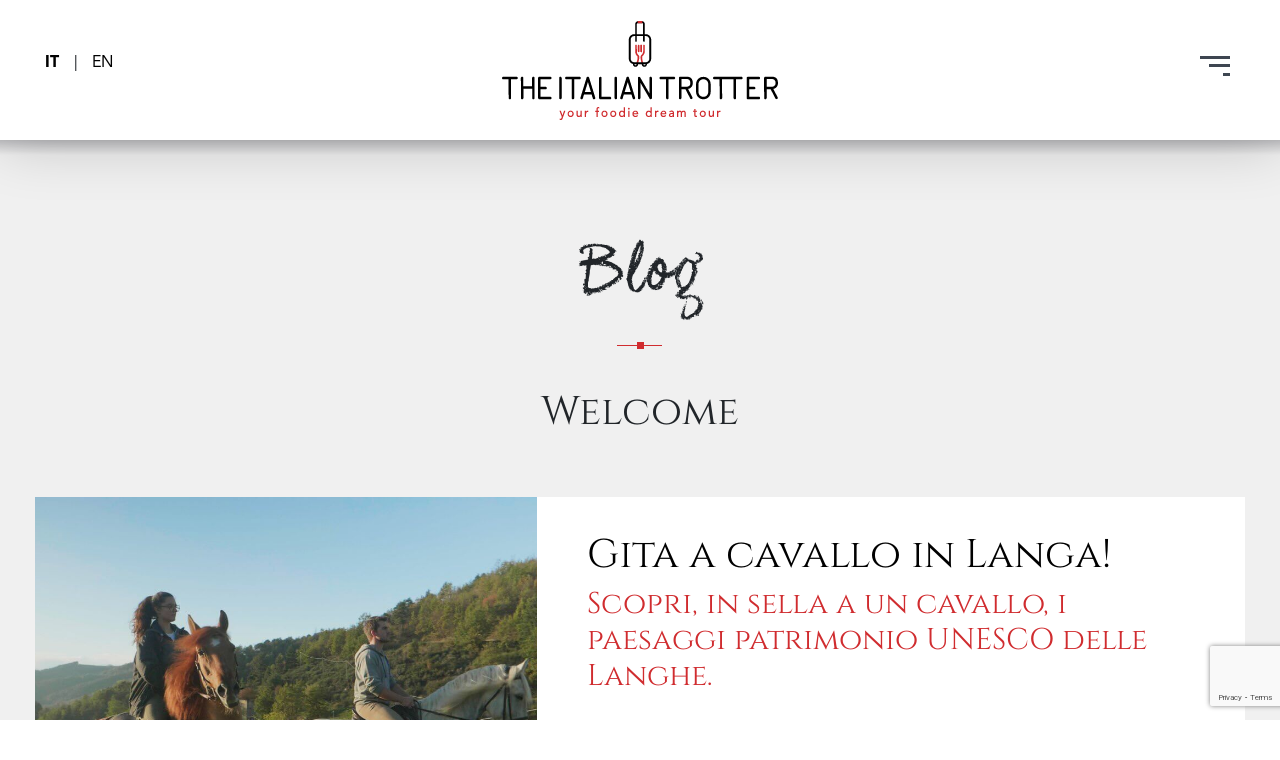

--- FILE ---
content_type: text/html; charset=UTF-8
request_url: https://www.theitaliantrotter.com/it/tag/truffle-it/
body_size: 9947
content:
<!doctype html>
<html lang="it-IT">
<head>
	<!-- TradeDoubler site verification 3144417 --> 
    <meta charset="UTF-8">
    <meta name="viewport" content="width=device-width, initial-scale=1">
	<meta http-equiv="Content-Type" content="text/html; charset=UTF-8" />
    <link rel="profile" href="https://gmpg.org/xfn/11">

    <!-- Css per la pagina -->
    <link rel="stylesheet" type="text/css" href="https://static.theitaliantrotter.com/wp-content/themes/rw-italian_trotter/assets/css/struttura.css">
    <link rel="stylesheet" type="text/css" href="https://static.theitaliantrotter.com/wp-content/themes/rw-italian_trotter/assets/css/tipografia.css">
    <meta name='robots' content='index, follow, max-image-preview:large, max-snippet:-1, max-video-preview:-1' />
	<style>img:is([sizes="auto" i], [sizes^="auto," i]) { contain-intrinsic-size: 3000px 1500px }</style>
	
	<!-- This site is optimized with the Yoast SEO plugin v25.5 - https://yoast.com/wordpress/plugins/seo/ -->
	<title>truffle Archives | The Italian Trotter</title>
	<link rel="canonical" href="https://www.theitaliantrotter.com/it/tag/truffle-it/" />
	<meta property="og:locale" content="it_IT" />
	<meta property="og:type" content="article" />
	<meta property="og:title" content="truffle Archives | The Italian Trotter" />
	<meta property="og:url" content="https://www.theitaliantrotter.com/it/tag/truffle-it/" />
	<meta property="og:site_name" content="The Italian Trotter" />
	<script type="application/ld+json" class="yoast-schema-graph">{"@context":"https://schema.org","@graph":[{"@type":"CollectionPage","@id":"https://www.theitaliantrotter.com/it/tag/truffle-it/","url":"https://www.theitaliantrotter.com/it/tag/truffle-it/","name":"truffle Archives | The Italian Trotter","isPartOf":{"@id":"https://www.theitaliantrotter.com/it/#website"},"primaryImageOfPage":{"@id":"https://www.theitaliantrotter.com/it/tag/truffle-it/#primaryimage"},"image":{"@id":"https://www.theitaliantrotter.com/it/tag/truffle-it/#primaryimage"},"thumbnailUrl":"https://www.theitaliantrotter.com/wp-content/uploads/2020/01/IMG_1679-1.jpg","breadcrumb":{"@id":"https://www.theitaliantrotter.com/it/tag/truffle-it/#breadcrumb"},"inLanguage":"en-US"},{"@type":"ImageObject","inLanguage":"en-US","@id":"https://www.theitaliantrotter.com/it/tag/truffle-it/#primaryimage","url":"https://www.theitaliantrotter.com/wp-content/uploads/2020/01/IMG_1679-1.jpg","contentUrl":"https://www.theitaliantrotter.com/wp-content/uploads/2020/01/IMG_1679-1.jpg","width":1280,"height":720},{"@type":"BreadcrumbList","@id":"https://www.theitaliantrotter.com/it/tag/truffle-it/#breadcrumb","itemListElement":[{"@type":"ListItem","position":1,"name":"Home","item":"https://www.theitaliantrotter.com/it/"},{"@type":"ListItem","position":2,"name":"truffle"}]},{"@type":"WebSite","@id":"https://www.theitaliantrotter.com/it/#website","url":"https://www.theitaliantrotter.com/it/","name":"The Italian Trotter","description":"","publisher":{"@id":"https://www.theitaliantrotter.com/it/#organization"},"potentialAction":[{"@type":"SearchAction","target":{"@type":"EntryPoint","urlTemplate":"https://www.theitaliantrotter.com/it/?s={search_term_string}"},"query-input":{"@type":"PropertyValueSpecification","valueRequired":true,"valueName":"search_term_string"}}],"inLanguage":"en-US"},{"@type":"Organization","@id":"https://www.theitaliantrotter.com/it/#organization","name":"The Italian Trotter","url":"https://www.theitaliantrotter.com/it/","logo":{"@type":"ImageObject","inLanguage":"en-US","@id":"https://www.theitaliantrotter.com/it/#/schema/logo/image/","url":"https://static.theitaliantrotter.com/wp-content/uploads/2020/01/the-italian-trotter-logo.svg","contentUrl":"https://static.theitaliantrotter.com/wp-content/uploads/2020/01/the-italian-trotter-logo.svg","width":"1024","height":"1024","caption":"The Italian Trotter"},"image":{"@id":"https://www.theitaliantrotter.com/it/#/schema/logo/image/"},"sameAs":["https://www.facebook.com/theitaliantrotter/","https://www.instagram.com/theitaliantrotter/","https://www.youtube.com/channel/UCDLtG9_9tOKdrOYY1bbuOZQ"]}]}</script>
	<!-- / Yoast SEO plugin. -->


<link rel='dns-prefetch' href='//static.theitaliantrotter.com' />

<link href='https://static.theitaliantrotter.com' rel='preconnect' />
<link rel="alternate" type="application/rss+xml" title="The Italian Trotter &raquo; Feed" href="https://www.theitaliantrotter.com/it/feed/" />
<link rel="alternate" type="application/rss+xml" title="The Italian Trotter &raquo; Comments Feed" href="https://www.theitaliantrotter.com/it/comments/feed/" />
<link rel="alternate" type="application/rss+xml" title="The Italian Trotter &raquo; truffle Tag Feed" href="https://www.theitaliantrotter.com/it/tag/truffle-it/feed/" />
		<!-- This site uses the Google Analytics by MonsterInsights plugin v9.6.1 - Using Analytics tracking - https://www.monsterinsights.com/ -->
							<script src="//www.googletagmanager.com/gtag/js?id=G-CLB1RS4JYH"  data-cfasync="false" data-wpfc-render="false" type="text/javascript" async></script>
			<script data-cfasync="false" data-wpfc-render="false" type="text/javascript">
				var mi_version = '9.6.1';
				var mi_track_user = true;
				var mi_no_track_reason = '';
								var MonsterInsightsDefaultLocations = {"page_location":"https:\/\/www.theitaliantrotter.com\/it\/tag\/truffle-it\/"};
								if ( typeof MonsterInsightsPrivacyGuardFilter === 'function' ) {
					var MonsterInsightsLocations = (typeof MonsterInsightsExcludeQuery === 'object') ? MonsterInsightsPrivacyGuardFilter( MonsterInsightsExcludeQuery ) : MonsterInsightsPrivacyGuardFilter( MonsterInsightsDefaultLocations );
				} else {
					var MonsterInsightsLocations = (typeof MonsterInsightsExcludeQuery === 'object') ? MonsterInsightsExcludeQuery : MonsterInsightsDefaultLocations;
				}

								var disableStrs = [
										'ga-disable-G-CLB1RS4JYH',
									];

				/* Function to detect opted out users */
				function __gtagTrackerIsOptedOut() {
					for (var index = 0; index < disableStrs.length; index++) {
						if (document.cookie.indexOf(disableStrs[index] + '=true') > -1) {
							return true;
						}
					}

					return false;
				}

				/* Disable tracking if the opt-out cookie exists. */
				if (__gtagTrackerIsOptedOut()) {
					for (var index = 0; index < disableStrs.length; index++) {
						window[disableStrs[index]] = true;
					}
				}

				/* Opt-out function */
				function __gtagTrackerOptout() {
					for (var index = 0; index < disableStrs.length; index++) {
						document.cookie = disableStrs[index] + '=true; expires=Thu, 31 Dec 2099 23:59:59 UTC; path=/';
						window[disableStrs[index]] = true;
					}
				}

				if ('undefined' === typeof gaOptout) {
					function gaOptout() {
						__gtagTrackerOptout();
					}
				}
								window.dataLayer = window.dataLayer || [];

				window.MonsterInsightsDualTracker = {
					helpers: {},
					trackers: {},
				};
				if (mi_track_user) {
					function __gtagDataLayer() {
						dataLayer.push(arguments);
					}

					function __gtagTracker(type, name, parameters) {
						if (!parameters) {
							parameters = {};
						}

						if (parameters.send_to) {
							__gtagDataLayer.apply(null, arguments);
							return;
						}

						if (type === 'event') {
														parameters.send_to = monsterinsights_frontend.v4_id;
							var hookName = name;
							if (typeof parameters['event_category'] !== 'undefined') {
								hookName = parameters['event_category'] + ':' + name;
							}

							if (typeof MonsterInsightsDualTracker.trackers[hookName] !== 'undefined') {
								MonsterInsightsDualTracker.trackers[hookName](parameters);
							} else {
								__gtagDataLayer('event', name, parameters);
							}
							
						} else {
							__gtagDataLayer.apply(null, arguments);
						}
					}

					__gtagTracker('js', new Date());
					__gtagTracker('set', {
						'developer_id.dZGIzZG': true,
											});
					if ( MonsterInsightsLocations.page_location ) {
						__gtagTracker('set', MonsterInsightsLocations);
					}
										__gtagTracker('config', 'G-CLB1RS4JYH', {"forceSSL":"true","link_attribution":"true"} );
															window.gtag = __gtagTracker;										(function () {
						/* https://developers.google.com/analytics/devguides/collection/analyticsjs/ */
						/* ga and __gaTracker compatibility shim. */
						var noopfn = function () {
							return null;
						};
						var newtracker = function () {
							return new Tracker();
						};
						var Tracker = function () {
							return null;
						};
						var p = Tracker.prototype;
						p.get = noopfn;
						p.set = noopfn;
						p.send = function () {
							var args = Array.prototype.slice.call(arguments);
							args.unshift('send');
							__gaTracker.apply(null, args);
						};
						var __gaTracker = function () {
							var len = arguments.length;
							if (len === 0) {
								return;
							}
							var f = arguments[len - 1];
							if (typeof f !== 'object' || f === null || typeof f.hitCallback !== 'function') {
								if ('send' === arguments[0]) {
									var hitConverted, hitObject = false, action;
									if ('event' === arguments[1]) {
										if ('undefined' !== typeof arguments[3]) {
											hitObject = {
												'eventAction': arguments[3],
												'eventCategory': arguments[2],
												'eventLabel': arguments[4],
												'value': arguments[5] ? arguments[5] : 1,
											}
										}
									}
									if ('pageview' === arguments[1]) {
										if ('undefined' !== typeof arguments[2]) {
											hitObject = {
												'eventAction': 'page_view',
												'page_path': arguments[2],
											}
										}
									}
									if (typeof arguments[2] === 'object') {
										hitObject = arguments[2];
									}
									if (typeof arguments[5] === 'object') {
										Object.assign(hitObject, arguments[5]);
									}
									if ('undefined' !== typeof arguments[1].hitType) {
										hitObject = arguments[1];
										if ('pageview' === hitObject.hitType) {
											hitObject.eventAction = 'page_view';
										}
									}
									if (hitObject) {
										action = 'timing' === arguments[1].hitType ? 'timing_complete' : hitObject.eventAction;
										hitConverted = mapArgs(hitObject);
										__gtagTracker('event', action, hitConverted);
									}
								}
								return;
							}

							function mapArgs(args) {
								var arg, hit = {};
								var gaMap = {
									'eventCategory': 'event_category',
									'eventAction': 'event_action',
									'eventLabel': 'event_label',
									'eventValue': 'event_value',
									'nonInteraction': 'non_interaction',
									'timingCategory': 'event_category',
									'timingVar': 'name',
									'timingValue': 'value',
									'timingLabel': 'event_label',
									'page': 'page_path',
									'location': 'page_location',
									'title': 'page_title',
									'referrer' : 'page_referrer',
								};
								for (arg in args) {
																		if (!(!args.hasOwnProperty(arg) || !gaMap.hasOwnProperty(arg))) {
										hit[gaMap[arg]] = args[arg];
									} else {
										hit[arg] = args[arg];
									}
								}
								return hit;
							}

							try {
								f.hitCallback();
							} catch (ex) {
							}
						};
						__gaTracker.create = newtracker;
						__gaTracker.getByName = newtracker;
						__gaTracker.getAll = function () {
							return [];
						};
						__gaTracker.remove = noopfn;
						__gaTracker.loaded = true;
						window['__gaTracker'] = __gaTracker;
					})();
									} else {
										console.log("");
					(function () {
						function __gtagTracker() {
							return null;
						}

						window['__gtagTracker'] = __gtagTracker;
						window['gtag'] = __gtagTracker;
					})();
									}
			</script>
				<!-- / Google Analytics by MonsterInsights -->
		<style id='wp-emoji-styles-inline-css' type='text/css'>

	img.wp-smiley, img.emoji {
		display: inline !important;
		border: none !important;
		box-shadow: none !important;
		height: 1em !important;
		width: 1em !important;
		margin: 0 0.07em !important;
		vertical-align: -0.1em !important;
		background: none !important;
		padding: 0 !important;
	}
</style>
<link rel='stylesheet' id='wp-block-library-css' href='https://static.theitaliantrotter.com/wp-includes/css/dist/block-library/style.min.css?ver=6.8.3' type='text/css' media='all' />
<style id='classic-theme-styles-inline-css' type='text/css'>
/*! This file is auto-generated */
.wp-block-button__link{color:#fff;background-color:#32373c;border-radius:9999px;box-shadow:none;text-decoration:none;padding:calc(.667em + 2px) calc(1.333em + 2px);font-size:1.125em}.wp-block-file__button{background:#32373c;color:#fff;text-decoration:none}
</style>
<link rel='stylesheet' id='block-it-gallery-glide-style-css' href='https://static.theitaliantrotter.com/wp-content/themes/rw-italian_trotter/assets/vendor/glide-3.4.1/dist/css/glide.core.min.css?ver=6.8.3' type='text/css' media='all' />
<link rel='stylesheet' id='block-it-gallery-glide-theme-style-css' href='https://static.theitaliantrotter.com/wp-content/themes/rw-italian_trotter/assets/vendor/glide-3.4.1/dist/css/glide.theme.min.css?ver=6.8.3' type='text/css' media='all' />
<style id='global-styles-inline-css' type='text/css'>
:root{--wp--preset--aspect-ratio--square: 1;--wp--preset--aspect-ratio--4-3: 4/3;--wp--preset--aspect-ratio--3-4: 3/4;--wp--preset--aspect-ratio--3-2: 3/2;--wp--preset--aspect-ratio--2-3: 2/3;--wp--preset--aspect-ratio--16-9: 16/9;--wp--preset--aspect-ratio--9-16: 9/16;--wp--preset--color--black: #000000;--wp--preset--color--cyan-bluish-gray: #abb8c3;--wp--preset--color--white: #ffffff;--wp--preset--color--pale-pink: #f78da7;--wp--preset--color--vivid-red: #cf2e2e;--wp--preset--color--luminous-vivid-orange: #ff6900;--wp--preset--color--luminous-vivid-amber: #fcb900;--wp--preset--color--light-green-cyan: #7bdcb5;--wp--preset--color--vivid-green-cyan: #00d084;--wp--preset--color--pale-cyan-blue: #8ed1fc;--wp--preset--color--vivid-cyan-blue: #0693e3;--wp--preset--color--vivid-purple: #9b51e0;--wp--preset--gradient--vivid-cyan-blue-to-vivid-purple: linear-gradient(135deg,rgba(6,147,227,1) 0%,rgb(155,81,224) 100%);--wp--preset--gradient--light-green-cyan-to-vivid-green-cyan: linear-gradient(135deg,rgb(122,220,180) 0%,rgb(0,208,130) 100%);--wp--preset--gradient--luminous-vivid-amber-to-luminous-vivid-orange: linear-gradient(135deg,rgba(252,185,0,1) 0%,rgba(255,105,0,1) 100%);--wp--preset--gradient--luminous-vivid-orange-to-vivid-red: linear-gradient(135deg,rgba(255,105,0,1) 0%,rgb(207,46,46) 100%);--wp--preset--gradient--very-light-gray-to-cyan-bluish-gray: linear-gradient(135deg,rgb(238,238,238) 0%,rgb(169,184,195) 100%);--wp--preset--gradient--cool-to-warm-spectrum: linear-gradient(135deg,rgb(74,234,220) 0%,rgb(151,120,209) 20%,rgb(207,42,186) 40%,rgb(238,44,130) 60%,rgb(251,105,98) 80%,rgb(254,248,76) 100%);--wp--preset--gradient--blush-light-purple: linear-gradient(135deg,rgb(255,206,236) 0%,rgb(152,150,240) 100%);--wp--preset--gradient--blush-bordeaux: linear-gradient(135deg,rgb(254,205,165) 0%,rgb(254,45,45) 50%,rgb(107,0,62) 100%);--wp--preset--gradient--luminous-dusk: linear-gradient(135deg,rgb(255,203,112) 0%,rgb(199,81,192) 50%,rgb(65,88,208) 100%);--wp--preset--gradient--pale-ocean: linear-gradient(135deg,rgb(255,245,203) 0%,rgb(182,227,212) 50%,rgb(51,167,181) 100%);--wp--preset--gradient--electric-grass: linear-gradient(135deg,rgb(202,248,128) 0%,rgb(113,206,126) 100%);--wp--preset--gradient--midnight: linear-gradient(135deg,rgb(2,3,129) 0%,rgb(40,116,252) 100%);--wp--preset--font-size--small: 13px;--wp--preset--font-size--medium: 20px;--wp--preset--font-size--large: 36px;--wp--preset--font-size--x-large: 42px;--wp--preset--spacing--20: 0.44rem;--wp--preset--spacing--30: 0.67rem;--wp--preset--spacing--40: 1rem;--wp--preset--spacing--50: 1.5rem;--wp--preset--spacing--60: 2.25rem;--wp--preset--spacing--70: 3.38rem;--wp--preset--spacing--80: 5.06rem;--wp--preset--shadow--natural: 6px 6px 9px rgba(0, 0, 0, 0.2);--wp--preset--shadow--deep: 12px 12px 50px rgba(0, 0, 0, 0.4);--wp--preset--shadow--sharp: 6px 6px 0px rgba(0, 0, 0, 0.2);--wp--preset--shadow--outlined: 6px 6px 0px -3px rgba(255, 255, 255, 1), 6px 6px rgba(0, 0, 0, 1);--wp--preset--shadow--crisp: 6px 6px 0px rgba(0, 0, 0, 1);}:where(.is-layout-flex){gap: 0.5em;}:where(.is-layout-grid){gap: 0.5em;}body .is-layout-flex{display: flex;}.is-layout-flex{flex-wrap: wrap;align-items: center;}.is-layout-flex > :is(*, div){margin: 0;}body .is-layout-grid{display: grid;}.is-layout-grid > :is(*, div){margin: 0;}:where(.wp-block-columns.is-layout-flex){gap: 2em;}:where(.wp-block-columns.is-layout-grid){gap: 2em;}:where(.wp-block-post-template.is-layout-flex){gap: 1.25em;}:where(.wp-block-post-template.is-layout-grid){gap: 1.25em;}.has-black-color{color: var(--wp--preset--color--black) !important;}.has-cyan-bluish-gray-color{color: var(--wp--preset--color--cyan-bluish-gray) !important;}.has-white-color{color: var(--wp--preset--color--white) !important;}.has-pale-pink-color{color: var(--wp--preset--color--pale-pink) !important;}.has-vivid-red-color{color: var(--wp--preset--color--vivid-red) !important;}.has-luminous-vivid-orange-color{color: var(--wp--preset--color--luminous-vivid-orange) !important;}.has-luminous-vivid-amber-color{color: var(--wp--preset--color--luminous-vivid-amber) !important;}.has-light-green-cyan-color{color: var(--wp--preset--color--light-green-cyan) !important;}.has-vivid-green-cyan-color{color: var(--wp--preset--color--vivid-green-cyan) !important;}.has-pale-cyan-blue-color{color: var(--wp--preset--color--pale-cyan-blue) !important;}.has-vivid-cyan-blue-color{color: var(--wp--preset--color--vivid-cyan-blue) !important;}.has-vivid-purple-color{color: var(--wp--preset--color--vivid-purple) !important;}.has-black-background-color{background-color: var(--wp--preset--color--black) !important;}.has-cyan-bluish-gray-background-color{background-color: var(--wp--preset--color--cyan-bluish-gray) !important;}.has-white-background-color{background-color: var(--wp--preset--color--white) !important;}.has-pale-pink-background-color{background-color: var(--wp--preset--color--pale-pink) !important;}.has-vivid-red-background-color{background-color: var(--wp--preset--color--vivid-red) !important;}.has-luminous-vivid-orange-background-color{background-color: var(--wp--preset--color--luminous-vivid-orange) !important;}.has-luminous-vivid-amber-background-color{background-color: var(--wp--preset--color--luminous-vivid-amber) !important;}.has-light-green-cyan-background-color{background-color: var(--wp--preset--color--light-green-cyan) !important;}.has-vivid-green-cyan-background-color{background-color: var(--wp--preset--color--vivid-green-cyan) !important;}.has-pale-cyan-blue-background-color{background-color: var(--wp--preset--color--pale-cyan-blue) !important;}.has-vivid-cyan-blue-background-color{background-color: var(--wp--preset--color--vivid-cyan-blue) !important;}.has-vivid-purple-background-color{background-color: var(--wp--preset--color--vivid-purple) !important;}.has-black-border-color{border-color: var(--wp--preset--color--black) !important;}.has-cyan-bluish-gray-border-color{border-color: var(--wp--preset--color--cyan-bluish-gray) !important;}.has-white-border-color{border-color: var(--wp--preset--color--white) !important;}.has-pale-pink-border-color{border-color: var(--wp--preset--color--pale-pink) !important;}.has-vivid-red-border-color{border-color: var(--wp--preset--color--vivid-red) !important;}.has-luminous-vivid-orange-border-color{border-color: var(--wp--preset--color--luminous-vivid-orange) !important;}.has-luminous-vivid-amber-border-color{border-color: var(--wp--preset--color--luminous-vivid-amber) !important;}.has-light-green-cyan-border-color{border-color: var(--wp--preset--color--light-green-cyan) !important;}.has-vivid-green-cyan-border-color{border-color: var(--wp--preset--color--vivid-green-cyan) !important;}.has-pale-cyan-blue-border-color{border-color: var(--wp--preset--color--pale-cyan-blue) !important;}.has-vivid-cyan-blue-border-color{border-color: var(--wp--preset--color--vivid-cyan-blue) !important;}.has-vivid-purple-border-color{border-color: var(--wp--preset--color--vivid-purple) !important;}.has-vivid-cyan-blue-to-vivid-purple-gradient-background{background: var(--wp--preset--gradient--vivid-cyan-blue-to-vivid-purple) !important;}.has-light-green-cyan-to-vivid-green-cyan-gradient-background{background: var(--wp--preset--gradient--light-green-cyan-to-vivid-green-cyan) !important;}.has-luminous-vivid-amber-to-luminous-vivid-orange-gradient-background{background: var(--wp--preset--gradient--luminous-vivid-amber-to-luminous-vivid-orange) !important;}.has-luminous-vivid-orange-to-vivid-red-gradient-background{background: var(--wp--preset--gradient--luminous-vivid-orange-to-vivid-red) !important;}.has-very-light-gray-to-cyan-bluish-gray-gradient-background{background: var(--wp--preset--gradient--very-light-gray-to-cyan-bluish-gray) !important;}.has-cool-to-warm-spectrum-gradient-background{background: var(--wp--preset--gradient--cool-to-warm-spectrum) !important;}.has-blush-light-purple-gradient-background{background: var(--wp--preset--gradient--blush-light-purple) !important;}.has-blush-bordeaux-gradient-background{background: var(--wp--preset--gradient--blush-bordeaux) !important;}.has-luminous-dusk-gradient-background{background: var(--wp--preset--gradient--luminous-dusk) !important;}.has-pale-ocean-gradient-background{background: var(--wp--preset--gradient--pale-ocean) !important;}.has-electric-grass-gradient-background{background: var(--wp--preset--gradient--electric-grass) !important;}.has-midnight-gradient-background{background: var(--wp--preset--gradient--midnight) !important;}.has-small-font-size{font-size: var(--wp--preset--font-size--small) !important;}.has-medium-font-size{font-size: var(--wp--preset--font-size--medium) !important;}.has-large-font-size{font-size: var(--wp--preset--font-size--large) !important;}.has-x-large-font-size{font-size: var(--wp--preset--font-size--x-large) !important;}
:where(.wp-block-post-template.is-layout-flex){gap: 1.25em;}:where(.wp-block-post-template.is-layout-grid){gap: 1.25em;}
:where(.wp-block-columns.is-layout-flex){gap: 2em;}:where(.wp-block-columns.is-layout-grid){gap: 2em;}
:root :where(.wp-block-pullquote){font-size: 1.5em;line-height: 1.6;}
</style>
<link rel='stylesheet' id='rw-italian_trotter-style-css' href='https://static.theitaliantrotter.com/wp-content/themes/rw-italian_trotter/style.css?ver=6.8.3' type='text/css' media='all' />
<link rel='stylesheet' id='italian-trotter-bootstrap4-css' href='https://static.theitaliantrotter.com/wp-content/themes/rw-italian_trotter/assets/vendor/bootstrap/css/bootstrap.min.css?ver=6.8.3' type='text/css' media='all' />
<link data-minify="1" rel='stylesheet' id='italian-trotter-popup-css' href='https://static.theitaliantrotter.com/wp-content/cache/min/1/wp-content/themes/rw-italian_trotter/assets/css/popup.css?ver=1753717330' type='text/css' media='all' />
<link data-minify="1" rel='stylesheet' id='italian-trotter-style-css' href='https://static.theitaliantrotter.com/wp-content/cache/min/1/wp-content/themes/rw-italian_trotter/assets/css/main.css?ver=1753717330' type='text/css' media='all' />
<link data-minify="1" rel='stylesheet' id='italian-trotter-experiences-css' href='https://static.theitaliantrotter.com/wp-content/cache/min/1/wp-content/themes/rw-italian_trotter/assets/css/experiences.css?ver=1753717937' type='text/css' media='all' />
<link data-minify="1" rel='stylesheet' id='italian-trotter-contacts-css' href='https://static.theitaliantrotter.com/wp-content/cache/min/1/wp-content/themes/rw-italian_trotter/assets/css/contacts.css?ver=1753717937' type='text/css' media='all' />
<link data-minify="1" rel='stylesheet' id='wprevpro_w3-css' href='https://static.theitaliantrotter.com/wp-content/cache/min/1/wp-content/plugins/wp-review-slider-pro/public/css/wprevpro_w3.css?ver=1753717330' type='text/css' media='all' />







<script type="text/javascript" id="wp-review-slider-pro_plublic-min-js-extra">
/* <![CDATA[ */
var wprevpublicjs_script_vars = {"wpfb_nonce":"610699b084","wpfb_ajaxurl":"https:\/\/www.theitaliantrotter.com\/wp-admin\/admin-ajax.php","wprevpluginsurl":"https:\/\/www.theitaliantrotter.com\/wp-content\/plugins\/wp-review-slider-pro"};
/* ]]> */
</script>

<link rel="https://api.w.org/" href="https://www.theitaliantrotter.com/it/wp-json/" /><link rel="alternate" title="JSON" type="application/json" href="https://www.theitaliantrotter.com/it/wp-json/wp/v2/tags/229" /><link rel="EditURI" type="application/rsd+xml" title="RSD" href="https://www.theitaliantrotter.com/xmlrpc.php?rsd" />
<meta name="generator" content="WordPress 6.8.3" />
<meta name="generator" content="WPML ver:4.7.6 stt:1,27;" />
<link rel="icon" href="https://static.theitaliantrotter.com/wp-content/uploads/2020/04/cropped-theitaliantrotter-favicon-32x32.png" sizes="32x32" />
<link rel="icon" href="https://static.theitaliantrotter.com/wp-content/uploads/2020/04/cropped-theitaliantrotter-favicon-192x192.png" sizes="192x192" />
<link rel="apple-touch-icon" href="https://static.theitaliantrotter.com/wp-content/uploads/2020/04/cropped-theitaliantrotter-favicon-180x180.png" />
<meta name="msapplication-TileImage" content="https://static.theitaliantrotter.com/wp-content/uploads/2020/04/cropped-theitaliantrotter-favicon-270x270.png" />
		<style type="text/css" id="wp-custom-css">
			#popup-id-all-website {
  display: none !important;
}

.modal-backdrop.show {
  display: none;
}

.modal-open {
  overflow: auto;
}		</style>
		    <title>Italian Trotter</title>
    <meta http-equiv="Cache-Control" content="no-cache, no-store, must-revalidate" />
	<meta http-equiv="Pragma" content="no-cache" />
	<meta http-equiv="Expires" content="0" />
	<script id="mcjs">!function(c,h,i,m,p){m=c.createElement(h),p=c.getElementsByTagName(h)[0],m.async=1,m.src=i,p.parentNode.insertBefore(m,p)}(document,"script","https://chimpstatic.com/mcjs-connected/js/users/f0800ab4178a67de12e975ebd/cde813a95fe02292114794e03.js");</script>
	<!-- Global site tag (gtag.js) - Google Ads: 640115433 --> 
	<script async src="https://www.googletagmanager.com/gtag/js?id=AW-640115433"></script> 
	<script> window.dataLayer = window.dataLayer || []; function 	gtag(){dataLayer.push(arguments);} gtag('js', new Date()); gtag('config', 'AW-640115433'); </script> 
	<!-- Event snippet for Contatta conversion page In your html page, add the snippet and call gtag_report_conversion when someone clicks on the chosen link or button. --> 
	<script> function gtag_report_conversion(url) { var callback = function () { if (typeof(url) != 'undefined') { window.location = url; } }; gtag('event', 'conversion', { 'send_to': 'AW-640115433/TpHpCJKqvdMBEOnFnbEC', 'event_callback': callback }); return false; } </script> 
	<script> gtag('config', 'AW-640115433/bgBjCPCrvdMBEOnFnbEC', { 'phone_conversion_number': '+ 39 333 5913770' }); </script> 
<meta name="generator" content="WP Rocket 3.19.2.1" data-wpr-features="wpr_minify_concatenate_js wpr_minify_css wpr_cdn wpr_desktop" /></head>

<body class="archive tag tag-truffle-it tag-229 wp-theme-rw-italian_trotter">
<div data-rocket-location-hash="29ccf98f054896b6f93ec33686d41ce1" id="fb-root"></div>
<script async defer crossorigin="anonymous" src="https://connect.facebook.net/it_IT/sdk.js#xfbml=1&version=v6.0"></script>
<header data-rocket-location-hash="c68188da780f11c554c4d18cceaef351" id="header">
    <nav class="navbar" id="menu-bar">

        <div class="mobile">
            
            <div class="lang-cnt">
                                                    <a href="https://www.theitaliantrotter.com/it/tag/truffle-it/" class="lang it active">
                        IT                    </a>
                                                                <span class="lang divider">|</span>
                                                        <a href="https://www.theitaliantrotter.com/tag/truffle/" class="lang en ">
                        EN                    </a>
                                                                    </div>


            <div class="logo-box">
                <a href="/"><img src="https://static.theitaliantrotter.com/wp-content/uploads/2020/01/the-italian-trotter-logo.svg" class="logo" alt="Italian Trotter - Your food dream tour" /></a>

                <div class="hamburger" id="menu-btn">
                    <div class="top-bun"></div>
                    <div class="meat"></div>
                    <div class="bottom-bun"></div>
                </div>
            </div>
            <div class="collapse navbar-collapse" id="navbar-collapse" style="display: none;">
                <div data-rocket-location-hash="0e34c9f32b14155eefd1c4d993d8d352">
                    <a id="close-menu" href="#"><img src="https://static.theitaliantrotter.com/wp-content/uploads/2020/02/X-close-black.svg" alt="close" /></a>
                </div>
                <div class="row h-100">
                    <div class="col-sm-12 my-auto">
                        <div class="menu-v">
                            <div data-rocket-location-hash="2e8c8503ac1c359b08525d204b5c7b97" class="separator red"></div>
                            <ul class="navbar-nav mr-auto">
                                                                                                            <li class="nav-item">
                                            <a class="nav-link" title="Home" href="https://www.theitaliantrotter.com/home/">Home</a>
                                        </li>
                                                                                                                                                <li class="nav-item">
                                            <a class="nav-link" title="About Us" href="https://www.theitaliantrotter.com/about-us/">About Us</a>
                                        </li>
                                                                                                                                                <li class="nav-item">
                                            <a class="nav-link" title="Our Approach" href="https://www.theitaliantrotter.com/our-approach/">Our Approach</a>
                                        </li>
                                                                                                                                                <li class="nav-item">
                                            <a class="nav-link" title="Testimonials" href="https://www.theitaliantrotter.com/our-testimonials/">Testimonials</a>
                                        </li>
                                                                                                                                                <li class="nav-item">
                                            <div class="trotter-link-cnt text-center">
                                                <div class="trotter-link">
                                                    <div class="triangle-up red"></div>
                                                    <a title="Tailor made tour" href="https://www.theitaliantrotter.com/tailor-made-tour/" class="red-trotter-bg">Tailor made tour</a>
                                                    <div class="triangle-down red"></div>
                                                </div>
                                            </div>
                                        </li>
                                                                                                                                                <li class="nav-item">
                                            <a class="nav-link" title="blog" href="https://www.theitaliantrotter.com/category/experiences/">blog</a>
                                        </li>
                                                                                                                                                <li class="nav-item">
                                            <a class="nav-link" title="Wine Club" href="https://www.theitaliantrotter.com/wine-club/">Wine Club</a>
                                        </li>
                                                                                                                                                <li class="nav-item">
                                            <a class="nav-link" title="Contacts" href="https://www.theitaliantrotter.com/contacts/">Contacts</a>
                                        </li>
                                                                    
                                <li class="nav-item">
                                    <div class="lang-cnt">
                                                                                                                            <a href="https://www.theitaliantrotter.com/it/tag/truffle-it/" class="lang it active">
                                                IT                                            </a>
                                                                                                                                        <span class="lang divider">|</span>
                                                                                                                                <a href="https://www.theitaliantrotter.com/tag/truffle/" class="lang en ">
                                                EN                                            </a>
                                                                                                                                                                    </div>
                                </li>
                            </ul>
                            <div class="separator red"></div>
                        </div>
                    </div>
                </div>
            </div>
        </div>
    </nav>
    </header>


<main data-rocket-location-hash="03a5482733aad92b74d6adba3e1e0d92">
    <div data-rocket-location-hash="84696e203fb4059ab3af2f092d0e95c6" class="site-container text-center blog-list">
        <h1 class="title">Blog</h1>
        <div class="separator red"></div>
        <h2 class="subtitle">Welcome</h2>

        <div data-rocket-location-hash="931403ea5fff974260907a3d06d562a7" class="container-fluid blog-widget">
            <div class="row">
                
                    <!-- the loop -->
                                            <div class="col-12 post-box">
                            <div class="row">
                                <div class="col-lg-5 col-12 post-img">
                                    <a href="https://www.theitaliantrotter.com/it/horseback-riding-in-langa/" title="">
                                        <div class="post-img" style="background-image: url('https://static.theitaliantrotter.com/wp-content/uploads/2020/01/IMG_1679-1.jpg');"></div>
                                    </a>
                                </div>
                                <div class="col-lg-7 col-12 post-content">
                                    <article>
                                        <header>
                                            <h3 class="post-title">
                                                                                                <a class="link-title blog-title" href="https://www.theitaliantrotter.com/it/horseback-riding-in-langa/">
                                                                                                        Gita a cavallo in Langa!                                                </a>
                                            </h3>
                                            <h4 class="post-subtitle">
                                                </a>
                                                
                                                <a href="https://www.theitaliantrotter.com/it/horseback-riding-in-langa/" title="Scopri, in sella a un cavallo, i paesaggi patrimonio UNESCO delle Langhe.">
                                                    Scopri, in sella a un cavallo, i paesaggi patrimonio UNESCO delle Langhe.                                                </a>
                                            </h4>
                                            <div class="separator red"></div>
                                        </header>
                                        <main>
                                            <a href="https://www.theitaliantrotter.com/it/horseback-riding-in-langa/" title="Gita a cavallo in Langa!">
                                                <p class="post-desc">
                                                    <p>Il cavallo è un modo unico per il trekking alla scoperta di paesaggi e dell’enogastronomia locale. Borghi antichi, castelli medievali, vigneti sono solo alcuni dei panorami sorprendenti che si possono godere in sella a un cavallo!</p>
                                                </p>
                                            </a>
                                        </main>
                                    </article>
                                </div>
                            </div>
                        </div>
                                        <!-- end of the loop -->

                    
                            </div>
        </div>
    </div>
</main>
        
        
                            <div data-rocket-location-hash="441779c15be23010fd1b761978d01146" id="popup-id-all-website" class="modal fade popup-widget" tabindex="-1">
                    <div data-rocket-location-hash="df30f1749898f023b24fc5d4cf3c9988" class="modal-dialog modal-dialog-centered" role="document">
                        <div data-rocket-location-hash="70dfdfe12d0eebc4afc205e56f54a1bb" class="modal-content">
                            <button type="button" class="close-toggle" data-dismiss="modal" aria-label="Close">
                                <img src="https://static.theitaliantrotter.com/wp-content/uploads/2020/02/X-close-red.svg" alt="close">
                            </button>
                            <div class="modal-body">
                                                                    <h2 class="text-center title">Vacanze anche quest’anno</h2>
                                    <div class="separator red"></div>
                                                                                                    <div class="text-center content">
                                        <p><em>Questa è la promessa che <strong>The Italian Trotter</strong> fa ai suoi ospiti perché nessun virus riuscirà a toglierci la voglia di farvi viaggiare!</em></p>                                    </div>
                                                                                                    <div class="trotter-link-cnt text-center">
                                        <div class="trotter-link">
                                            <div class="triangle-up red"></div>
                                            <a href="https://www.theitaliantrotter.com/it/informazioni-di-viaggio/" class="red-trotter-bg">Scopri di più</a>
                                            <div class="triangle-down red"></div>
                                        </div>
                                    </div>
                                                            </div>
                        </div>
                    </div>
                </div>
            

        

<footer data-rocket-location-hash="3351f0ea5458d71cb68cbb53132a24b0" class="">
    <div data-rocket-location-hash="41c6a90e1add2d71c294d70b0ebbaae3">
        <div>
            <a href="/"><img src="https://static.theitaliantrotter.com/wp-content/uploads/2020/01/the-italian-trotter-logo.svg" class="logo" alt="Italian Trotter - Your food dream tour" /></a>
        </div>
        <address>
            <strong class="uppercase">The Italian Trotter srl</strong><br>
            Sede legale: Via Francesco Guala, 77 A - 10135 Torino<br>

                            <span class="founder-footer">
                    <strong>Elena Pasero: </strong>
                    <a href="tel:+ 39 333 5913770">+ 39 333 5913770</a>
                </span>
                                <b class="dot-footer">&sdot;</b>
                                <span class="founder-footer">
                    <strong>Valerio Dogliotti: </strong>
                    <a href="tel:+ 39 333 8000911">+ 39 333 8000911</a>
                </span>
                        <br>
            P.IVA: 12204410018 <b>&sdot;</b>
                        <a href="/terms-and-conditions" title="$sTerms">Terms And Conditions</a>
            <b>&sdot;</b>
            <a href="/privacy-policy" title="Privacy policy">
				Privacy policy			</a>
			<b>&sdot;</b>
			<a href="/cookie-policy" title="Cookie policy">
				Cookie policy			</a>
			<br>
			<a href="https://drive.google.com/drive/folders/1dbWecmD7K9kLqRBFxrWoZGBWDfO0daoU?usp=sharing" title="Aiuti di Stato 2020" target="_blank">Aiuti di Stato 2020</a>
        </address>

        
            <ul class="socials">
                                    <li>
                                                    <a href="https://www.facebook.com/theitaliantrotter/" title="Facebook" target="_blank">
                                                        <img src="https://static.theitaliantrotter.com/wp-content/uploads/2020/01/italian-trotter-facebook.png" alt="Italian Trotter - Facebook" />
                                                        </a>
                                            </li>
                                    <li>
                                                    <a href="https://www.instagram.com/theitaliantrotter/" title="Instagram" target="_blank">
                                                        <img src="https://static.theitaliantrotter.com/wp-content/uploads/2020/01/italian-trotter-instagram.png" alt="Italian Trotter - Instagram" />
                                                        </a>
                                            </li>
                                    <li>
                                                    <a href="https://www.youtube.com/channel/UCDLtG9_9tOKdrOYY1bbuOZQ" title="" target="_blank">
                                                        <img src="https://static.theitaliantrotter.com/wp-content/uploads/2020/01/italian-trotter-youtube.png" alt="Italian Trotter - YouTube" />
                                                        </a>
                                            </li>
                            </ul>
        
        <a class="email-footer" href="mailto:info@theitaliantrotter.com" title="The Italian Trotter srl - ">info@theitaliantrotter.com</a>
    </div>
</footer><script type="speculationrules">
{"prefetch":[{"source":"document","where":{"and":[{"href_matches":"\/it\/*"},{"not":{"href_matches":["\/wp-*.php","\/wp-admin\/*","\/wp-content\/uploads\/*","\/wp-content\/*","\/wp-content\/plugins\/*","\/wp-content\/themes\/rw-italian_trotter\/*","\/it\/*\\?(.+)"]}},{"not":{"selector_matches":"a[rel~=\"nofollow\"]"}},{"not":{"selector_matches":".no-prefetch, .no-prefetch a"}}]},"eagerness":"conservative"}]}
</script>




<script type="text/javascript" src="https://www.google.com/recaptcha/api.js?render=6LeBU84aAAAAAGwrUpQPw_FG9vodEXfuu4HfwqMl&amp;ver=3.0" id="google-recaptcha-js"></script>



<script>var rocket_beacon_data = {"ajax_url":"https:\/\/www.theitaliantrotter.com\/wp-admin\/admin-ajax.php","nonce":"a407293a8b","url":"https:\/\/www.theitaliantrotter.com\/it\/tag\/truffle-it","is_mobile":false,"width_threshold":1600,"height_threshold":700,"delay":500,"debug":null,"status":{"atf":true,"lrc":true,"preconnect_external_domain":true},"elements":"img, video, picture, p, main, div, li, svg, section, header, span","lrc_threshold":1800,"preconnect_external_domain_elements":["link","script","iframe"],"preconnect_external_domain_exclusions":["static.cloudflareinsights.com","rel=\"profile\"","rel=\"preconnect\"","rel=\"dns-prefetch\"","rel=\"icon\""]}</script><script data-name="wpr-wpr-beacon" src='https://www.theitaliantrotter.com/wp-content/plugins/wp-rocket/assets/js/wpr-beacon.min.js' async></script><script src="https://static.theitaliantrotter.com/wp-content/cache/min/1/0e3cfa01823c7f376ff7036e43046caa.js" data-minify="1"></script></body>
</html>
<!-- This website is like a Rocket, isn't it? Performance optimized by WP Rocket. Learn more: https://wp-rocket.me -->

--- FILE ---
content_type: text/html; charset=utf-8
request_url: https://www.google.com/recaptcha/api2/anchor?ar=1&k=6LeBU84aAAAAAGwrUpQPw_FG9vodEXfuu4HfwqMl&co=aHR0cHM6Ly93d3cudGhlaXRhbGlhbnRyb3R0ZXIuY29tOjQ0Mw..&hl=en&v=PoyoqOPhxBO7pBk68S4YbpHZ&size=invisible&anchor-ms=20000&execute-ms=30000&cb=7pcishfxuv78
body_size: 48719
content:
<!DOCTYPE HTML><html dir="ltr" lang="en"><head><meta http-equiv="Content-Type" content="text/html; charset=UTF-8">
<meta http-equiv="X-UA-Compatible" content="IE=edge">
<title>reCAPTCHA</title>
<style type="text/css">
/* cyrillic-ext */
@font-face {
  font-family: 'Roboto';
  font-style: normal;
  font-weight: 400;
  font-stretch: 100%;
  src: url(//fonts.gstatic.com/s/roboto/v48/KFO7CnqEu92Fr1ME7kSn66aGLdTylUAMa3GUBHMdazTgWw.woff2) format('woff2');
  unicode-range: U+0460-052F, U+1C80-1C8A, U+20B4, U+2DE0-2DFF, U+A640-A69F, U+FE2E-FE2F;
}
/* cyrillic */
@font-face {
  font-family: 'Roboto';
  font-style: normal;
  font-weight: 400;
  font-stretch: 100%;
  src: url(//fonts.gstatic.com/s/roboto/v48/KFO7CnqEu92Fr1ME7kSn66aGLdTylUAMa3iUBHMdazTgWw.woff2) format('woff2');
  unicode-range: U+0301, U+0400-045F, U+0490-0491, U+04B0-04B1, U+2116;
}
/* greek-ext */
@font-face {
  font-family: 'Roboto';
  font-style: normal;
  font-weight: 400;
  font-stretch: 100%;
  src: url(//fonts.gstatic.com/s/roboto/v48/KFO7CnqEu92Fr1ME7kSn66aGLdTylUAMa3CUBHMdazTgWw.woff2) format('woff2');
  unicode-range: U+1F00-1FFF;
}
/* greek */
@font-face {
  font-family: 'Roboto';
  font-style: normal;
  font-weight: 400;
  font-stretch: 100%;
  src: url(//fonts.gstatic.com/s/roboto/v48/KFO7CnqEu92Fr1ME7kSn66aGLdTylUAMa3-UBHMdazTgWw.woff2) format('woff2');
  unicode-range: U+0370-0377, U+037A-037F, U+0384-038A, U+038C, U+038E-03A1, U+03A3-03FF;
}
/* math */
@font-face {
  font-family: 'Roboto';
  font-style: normal;
  font-weight: 400;
  font-stretch: 100%;
  src: url(//fonts.gstatic.com/s/roboto/v48/KFO7CnqEu92Fr1ME7kSn66aGLdTylUAMawCUBHMdazTgWw.woff2) format('woff2');
  unicode-range: U+0302-0303, U+0305, U+0307-0308, U+0310, U+0312, U+0315, U+031A, U+0326-0327, U+032C, U+032F-0330, U+0332-0333, U+0338, U+033A, U+0346, U+034D, U+0391-03A1, U+03A3-03A9, U+03B1-03C9, U+03D1, U+03D5-03D6, U+03F0-03F1, U+03F4-03F5, U+2016-2017, U+2034-2038, U+203C, U+2040, U+2043, U+2047, U+2050, U+2057, U+205F, U+2070-2071, U+2074-208E, U+2090-209C, U+20D0-20DC, U+20E1, U+20E5-20EF, U+2100-2112, U+2114-2115, U+2117-2121, U+2123-214F, U+2190, U+2192, U+2194-21AE, U+21B0-21E5, U+21F1-21F2, U+21F4-2211, U+2213-2214, U+2216-22FF, U+2308-230B, U+2310, U+2319, U+231C-2321, U+2336-237A, U+237C, U+2395, U+239B-23B7, U+23D0, U+23DC-23E1, U+2474-2475, U+25AF, U+25B3, U+25B7, U+25BD, U+25C1, U+25CA, U+25CC, U+25FB, U+266D-266F, U+27C0-27FF, U+2900-2AFF, U+2B0E-2B11, U+2B30-2B4C, U+2BFE, U+3030, U+FF5B, U+FF5D, U+1D400-1D7FF, U+1EE00-1EEFF;
}
/* symbols */
@font-face {
  font-family: 'Roboto';
  font-style: normal;
  font-weight: 400;
  font-stretch: 100%;
  src: url(//fonts.gstatic.com/s/roboto/v48/KFO7CnqEu92Fr1ME7kSn66aGLdTylUAMaxKUBHMdazTgWw.woff2) format('woff2');
  unicode-range: U+0001-000C, U+000E-001F, U+007F-009F, U+20DD-20E0, U+20E2-20E4, U+2150-218F, U+2190, U+2192, U+2194-2199, U+21AF, U+21E6-21F0, U+21F3, U+2218-2219, U+2299, U+22C4-22C6, U+2300-243F, U+2440-244A, U+2460-24FF, U+25A0-27BF, U+2800-28FF, U+2921-2922, U+2981, U+29BF, U+29EB, U+2B00-2BFF, U+4DC0-4DFF, U+FFF9-FFFB, U+10140-1018E, U+10190-1019C, U+101A0, U+101D0-101FD, U+102E0-102FB, U+10E60-10E7E, U+1D2C0-1D2D3, U+1D2E0-1D37F, U+1F000-1F0FF, U+1F100-1F1AD, U+1F1E6-1F1FF, U+1F30D-1F30F, U+1F315, U+1F31C, U+1F31E, U+1F320-1F32C, U+1F336, U+1F378, U+1F37D, U+1F382, U+1F393-1F39F, U+1F3A7-1F3A8, U+1F3AC-1F3AF, U+1F3C2, U+1F3C4-1F3C6, U+1F3CA-1F3CE, U+1F3D4-1F3E0, U+1F3ED, U+1F3F1-1F3F3, U+1F3F5-1F3F7, U+1F408, U+1F415, U+1F41F, U+1F426, U+1F43F, U+1F441-1F442, U+1F444, U+1F446-1F449, U+1F44C-1F44E, U+1F453, U+1F46A, U+1F47D, U+1F4A3, U+1F4B0, U+1F4B3, U+1F4B9, U+1F4BB, U+1F4BF, U+1F4C8-1F4CB, U+1F4D6, U+1F4DA, U+1F4DF, U+1F4E3-1F4E6, U+1F4EA-1F4ED, U+1F4F7, U+1F4F9-1F4FB, U+1F4FD-1F4FE, U+1F503, U+1F507-1F50B, U+1F50D, U+1F512-1F513, U+1F53E-1F54A, U+1F54F-1F5FA, U+1F610, U+1F650-1F67F, U+1F687, U+1F68D, U+1F691, U+1F694, U+1F698, U+1F6AD, U+1F6B2, U+1F6B9-1F6BA, U+1F6BC, U+1F6C6-1F6CF, U+1F6D3-1F6D7, U+1F6E0-1F6EA, U+1F6F0-1F6F3, U+1F6F7-1F6FC, U+1F700-1F7FF, U+1F800-1F80B, U+1F810-1F847, U+1F850-1F859, U+1F860-1F887, U+1F890-1F8AD, U+1F8B0-1F8BB, U+1F8C0-1F8C1, U+1F900-1F90B, U+1F93B, U+1F946, U+1F984, U+1F996, U+1F9E9, U+1FA00-1FA6F, U+1FA70-1FA7C, U+1FA80-1FA89, U+1FA8F-1FAC6, U+1FACE-1FADC, U+1FADF-1FAE9, U+1FAF0-1FAF8, U+1FB00-1FBFF;
}
/* vietnamese */
@font-face {
  font-family: 'Roboto';
  font-style: normal;
  font-weight: 400;
  font-stretch: 100%;
  src: url(//fonts.gstatic.com/s/roboto/v48/KFO7CnqEu92Fr1ME7kSn66aGLdTylUAMa3OUBHMdazTgWw.woff2) format('woff2');
  unicode-range: U+0102-0103, U+0110-0111, U+0128-0129, U+0168-0169, U+01A0-01A1, U+01AF-01B0, U+0300-0301, U+0303-0304, U+0308-0309, U+0323, U+0329, U+1EA0-1EF9, U+20AB;
}
/* latin-ext */
@font-face {
  font-family: 'Roboto';
  font-style: normal;
  font-weight: 400;
  font-stretch: 100%;
  src: url(//fonts.gstatic.com/s/roboto/v48/KFO7CnqEu92Fr1ME7kSn66aGLdTylUAMa3KUBHMdazTgWw.woff2) format('woff2');
  unicode-range: U+0100-02BA, U+02BD-02C5, U+02C7-02CC, U+02CE-02D7, U+02DD-02FF, U+0304, U+0308, U+0329, U+1D00-1DBF, U+1E00-1E9F, U+1EF2-1EFF, U+2020, U+20A0-20AB, U+20AD-20C0, U+2113, U+2C60-2C7F, U+A720-A7FF;
}
/* latin */
@font-face {
  font-family: 'Roboto';
  font-style: normal;
  font-weight: 400;
  font-stretch: 100%;
  src: url(//fonts.gstatic.com/s/roboto/v48/KFO7CnqEu92Fr1ME7kSn66aGLdTylUAMa3yUBHMdazQ.woff2) format('woff2');
  unicode-range: U+0000-00FF, U+0131, U+0152-0153, U+02BB-02BC, U+02C6, U+02DA, U+02DC, U+0304, U+0308, U+0329, U+2000-206F, U+20AC, U+2122, U+2191, U+2193, U+2212, U+2215, U+FEFF, U+FFFD;
}
/* cyrillic-ext */
@font-face {
  font-family: 'Roboto';
  font-style: normal;
  font-weight: 500;
  font-stretch: 100%;
  src: url(//fonts.gstatic.com/s/roboto/v48/KFO7CnqEu92Fr1ME7kSn66aGLdTylUAMa3GUBHMdazTgWw.woff2) format('woff2');
  unicode-range: U+0460-052F, U+1C80-1C8A, U+20B4, U+2DE0-2DFF, U+A640-A69F, U+FE2E-FE2F;
}
/* cyrillic */
@font-face {
  font-family: 'Roboto';
  font-style: normal;
  font-weight: 500;
  font-stretch: 100%;
  src: url(//fonts.gstatic.com/s/roboto/v48/KFO7CnqEu92Fr1ME7kSn66aGLdTylUAMa3iUBHMdazTgWw.woff2) format('woff2');
  unicode-range: U+0301, U+0400-045F, U+0490-0491, U+04B0-04B1, U+2116;
}
/* greek-ext */
@font-face {
  font-family: 'Roboto';
  font-style: normal;
  font-weight: 500;
  font-stretch: 100%;
  src: url(//fonts.gstatic.com/s/roboto/v48/KFO7CnqEu92Fr1ME7kSn66aGLdTylUAMa3CUBHMdazTgWw.woff2) format('woff2');
  unicode-range: U+1F00-1FFF;
}
/* greek */
@font-face {
  font-family: 'Roboto';
  font-style: normal;
  font-weight: 500;
  font-stretch: 100%;
  src: url(//fonts.gstatic.com/s/roboto/v48/KFO7CnqEu92Fr1ME7kSn66aGLdTylUAMa3-UBHMdazTgWw.woff2) format('woff2');
  unicode-range: U+0370-0377, U+037A-037F, U+0384-038A, U+038C, U+038E-03A1, U+03A3-03FF;
}
/* math */
@font-face {
  font-family: 'Roboto';
  font-style: normal;
  font-weight: 500;
  font-stretch: 100%;
  src: url(//fonts.gstatic.com/s/roboto/v48/KFO7CnqEu92Fr1ME7kSn66aGLdTylUAMawCUBHMdazTgWw.woff2) format('woff2');
  unicode-range: U+0302-0303, U+0305, U+0307-0308, U+0310, U+0312, U+0315, U+031A, U+0326-0327, U+032C, U+032F-0330, U+0332-0333, U+0338, U+033A, U+0346, U+034D, U+0391-03A1, U+03A3-03A9, U+03B1-03C9, U+03D1, U+03D5-03D6, U+03F0-03F1, U+03F4-03F5, U+2016-2017, U+2034-2038, U+203C, U+2040, U+2043, U+2047, U+2050, U+2057, U+205F, U+2070-2071, U+2074-208E, U+2090-209C, U+20D0-20DC, U+20E1, U+20E5-20EF, U+2100-2112, U+2114-2115, U+2117-2121, U+2123-214F, U+2190, U+2192, U+2194-21AE, U+21B0-21E5, U+21F1-21F2, U+21F4-2211, U+2213-2214, U+2216-22FF, U+2308-230B, U+2310, U+2319, U+231C-2321, U+2336-237A, U+237C, U+2395, U+239B-23B7, U+23D0, U+23DC-23E1, U+2474-2475, U+25AF, U+25B3, U+25B7, U+25BD, U+25C1, U+25CA, U+25CC, U+25FB, U+266D-266F, U+27C0-27FF, U+2900-2AFF, U+2B0E-2B11, U+2B30-2B4C, U+2BFE, U+3030, U+FF5B, U+FF5D, U+1D400-1D7FF, U+1EE00-1EEFF;
}
/* symbols */
@font-face {
  font-family: 'Roboto';
  font-style: normal;
  font-weight: 500;
  font-stretch: 100%;
  src: url(//fonts.gstatic.com/s/roboto/v48/KFO7CnqEu92Fr1ME7kSn66aGLdTylUAMaxKUBHMdazTgWw.woff2) format('woff2');
  unicode-range: U+0001-000C, U+000E-001F, U+007F-009F, U+20DD-20E0, U+20E2-20E4, U+2150-218F, U+2190, U+2192, U+2194-2199, U+21AF, U+21E6-21F0, U+21F3, U+2218-2219, U+2299, U+22C4-22C6, U+2300-243F, U+2440-244A, U+2460-24FF, U+25A0-27BF, U+2800-28FF, U+2921-2922, U+2981, U+29BF, U+29EB, U+2B00-2BFF, U+4DC0-4DFF, U+FFF9-FFFB, U+10140-1018E, U+10190-1019C, U+101A0, U+101D0-101FD, U+102E0-102FB, U+10E60-10E7E, U+1D2C0-1D2D3, U+1D2E0-1D37F, U+1F000-1F0FF, U+1F100-1F1AD, U+1F1E6-1F1FF, U+1F30D-1F30F, U+1F315, U+1F31C, U+1F31E, U+1F320-1F32C, U+1F336, U+1F378, U+1F37D, U+1F382, U+1F393-1F39F, U+1F3A7-1F3A8, U+1F3AC-1F3AF, U+1F3C2, U+1F3C4-1F3C6, U+1F3CA-1F3CE, U+1F3D4-1F3E0, U+1F3ED, U+1F3F1-1F3F3, U+1F3F5-1F3F7, U+1F408, U+1F415, U+1F41F, U+1F426, U+1F43F, U+1F441-1F442, U+1F444, U+1F446-1F449, U+1F44C-1F44E, U+1F453, U+1F46A, U+1F47D, U+1F4A3, U+1F4B0, U+1F4B3, U+1F4B9, U+1F4BB, U+1F4BF, U+1F4C8-1F4CB, U+1F4D6, U+1F4DA, U+1F4DF, U+1F4E3-1F4E6, U+1F4EA-1F4ED, U+1F4F7, U+1F4F9-1F4FB, U+1F4FD-1F4FE, U+1F503, U+1F507-1F50B, U+1F50D, U+1F512-1F513, U+1F53E-1F54A, U+1F54F-1F5FA, U+1F610, U+1F650-1F67F, U+1F687, U+1F68D, U+1F691, U+1F694, U+1F698, U+1F6AD, U+1F6B2, U+1F6B9-1F6BA, U+1F6BC, U+1F6C6-1F6CF, U+1F6D3-1F6D7, U+1F6E0-1F6EA, U+1F6F0-1F6F3, U+1F6F7-1F6FC, U+1F700-1F7FF, U+1F800-1F80B, U+1F810-1F847, U+1F850-1F859, U+1F860-1F887, U+1F890-1F8AD, U+1F8B0-1F8BB, U+1F8C0-1F8C1, U+1F900-1F90B, U+1F93B, U+1F946, U+1F984, U+1F996, U+1F9E9, U+1FA00-1FA6F, U+1FA70-1FA7C, U+1FA80-1FA89, U+1FA8F-1FAC6, U+1FACE-1FADC, U+1FADF-1FAE9, U+1FAF0-1FAF8, U+1FB00-1FBFF;
}
/* vietnamese */
@font-face {
  font-family: 'Roboto';
  font-style: normal;
  font-weight: 500;
  font-stretch: 100%;
  src: url(//fonts.gstatic.com/s/roboto/v48/KFO7CnqEu92Fr1ME7kSn66aGLdTylUAMa3OUBHMdazTgWw.woff2) format('woff2');
  unicode-range: U+0102-0103, U+0110-0111, U+0128-0129, U+0168-0169, U+01A0-01A1, U+01AF-01B0, U+0300-0301, U+0303-0304, U+0308-0309, U+0323, U+0329, U+1EA0-1EF9, U+20AB;
}
/* latin-ext */
@font-face {
  font-family: 'Roboto';
  font-style: normal;
  font-weight: 500;
  font-stretch: 100%;
  src: url(//fonts.gstatic.com/s/roboto/v48/KFO7CnqEu92Fr1ME7kSn66aGLdTylUAMa3KUBHMdazTgWw.woff2) format('woff2');
  unicode-range: U+0100-02BA, U+02BD-02C5, U+02C7-02CC, U+02CE-02D7, U+02DD-02FF, U+0304, U+0308, U+0329, U+1D00-1DBF, U+1E00-1E9F, U+1EF2-1EFF, U+2020, U+20A0-20AB, U+20AD-20C0, U+2113, U+2C60-2C7F, U+A720-A7FF;
}
/* latin */
@font-face {
  font-family: 'Roboto';
  font-style: normal;
  font-weight: 500;
  font-stretch: 100%;
  src: url(//fonts.gstatic.com/s/roboto/v48/KFO7CnqEu92Fr1ME7kSn66aGLdTylUAMa3yUBHMdazQ.woff2) format('woff2');
  unicode-range: U+0000-00FF, U+0131, U+0152-0153, U+02BB-02BC, U+02C6, U+02DA, U+02DC, U+0304, U+0308, U+0329, U+2000-206F, U+20AC, U+2122, U+2191, U+2193, U+2212, U+2215, U+FEFF, U+FFFD;
}
/* cyrillic-ext */
@font-face {
  font-family: 'Roboto';
  font-style: normal;
  font-weight: 900;
  font-stretch: 100%;
  src: url(//fonts.gstatic.com/s/roboto/v48/KFO7CnqEu92Fr1ME7kSn66aGLdTylUAMa3GUBHMdazTgWw.woff2) format('woff2');
  unicode-range: U+0460-052F, U+1C80-1C8A, U+20B4, U+2DE0-2DFF, U+A640-A69F, U+FE2E-FE2F;
}
/* cyrillic */
@font-face {
  font-family: 'Roboto';
  font-style: normal;
  font-weight: 900;
  font-stretch: 100%;
  src: url(//fonts.gstatic.com/s/roboto/v48/KFO7CnqEu92Fr1ME7kSn66aGLdTylUAMa3iUBHMdazTgWw.woff2) format('woff2');
  unicode-range: U+0301, U+0400-045F, U+0490-0491, U+04B0-04B1, U+2116;
}
/* greek-ext */
@font-face {
  font-family: 'Roboto';
  font-style: normal;
  font-weight: 900;
  font-stretch: 100%;
  src: url(//fonts.gstatic.com/s/roboto/v48/KFO7CnqEu92Fr1ME7kSn66aGLdTylUAMa3CUBHMdazTgWw.woff2) format('woff2');
  unicode-range: U+1F00-1FFF;
}
/* greek */
@font-face {
  font-family: 'Roboto';
  font-style: normal;
  font-weight: 900;
  font-stretch: 100%;
  src: url(//fonts.gstatic.com/s/roboto/v48/KFO7CnqEu92Fr1ME7kSn66aGLdTylUAMa3-UBHMdazTgWw.woff2) format('woff2');
  unicode-range: U+0370-0377, U+037A-037F, U+0384-038A, U+038C, U+038E-03A1, U+03A3-03FF;
}
/* math */
@font-face {
  font-family: 'Roboto';
  font-style: normal;
  font-weight: 900;
  font-stretch: 100%;
  src: url(//fonts.gstatic.com/s/roboto/v48/KFO7CnqEu92Fr1ME7kSn66aGLdTylUAMawCUBHMdazTgWw.woff2) format('woff2');
  unicode-range: U+0302-0303, U+0305, U+0307-0308, U+0310, U+0312, U+0315, U+031A, U+0326-0327, U+032C, U+032F-0330, U+0332-0333, U+0338, U+033A, U+0346, U+034D, U+0391-03A1, U+03A3-03A9, U+03B1-03C9, U+03D1, U+03D5-03D6, U+03F0-03F1, U+03F4-03F5, U+2016-2017, U+2034-2038, U+203C, U+2040, U+2043, U+2047, U+2050, U+2057, U+205F, U+2070-2071, U+2074-208E, U+2090-209C, U+20D0-20DC, U+20E1, U+20E5-20EF, U+2100-2112, U+2114-2115, U+2117-2121, U+2123-214F, U+2190, U+2192, U+2194-21AE, U+21B0-21E5, U+21F1-21F2, U+21F4-2211, U+2213-2214, U+2216-22FF, U+2308-230B, U+2310, U+2319, U+231C-2321, U+2336-237A, U+237C, U+2395, U+239B-23B7, U+23D0, U+23DC-23E1, U+2474-2475, U+25AF, U+25B3, U+25B7, U+25BD, U+25C1, U+25CA, U+25CC, U+25FB, U+266D-266F, U+27C0-27FF, U+2900-2AFF, U+2B0E-2B11, U+2B30-2B4C, U+2BFE, U+3030, U+FF5B, U+FF5D, U+1D400-1D7FF, U+1EE00-1EEFF;
}
/* symbols */
@font-face {
  font-family: 'Roboto';
  font-style: normal;
  font-weight: 900;
  font-stretch: 100%;
  src: url(//fonts.gstatic.com/s/roboto/v48/KFO7CnqEu92Fr1ME7kSn66aGLdTylUAMaxKUBHMdazTgWw.woff2) format('woff2');
  unicode-range: U+0001-000C, U+000E-001F, U+007F-009F, U+20DD-20E0, U+20E2-20E4, U+2150-218F, U+2190, U+2192, U+2194-2199, U+21AF, U+21E6-21F0, U+21F3, U+2218-2219, U+2299, U+22C4-22C6, U+2300-243F, U+2440-244A, U+2460-24FF, U+25A0-27BF, U+2800-28FF, U+2921-2922, U+2981, U+29BF, U+29EB, U+2B00-2BFF, U+4DC0-4DFF, U+FFF9-FFFB, U+10140-1018E, U+10190-1019C, U+101A0, U+101D0-101FD, U+102E0-102FB, U+10E60-10E7E, U+1D2C0-1D2D3, U+1D2E0-1D37F, U+1F000-1F0FF, U+1F100-1F1AD, U+1F1E6-1F1FF, U+1F30D-1F30F, U+1F315, U+1F31C, U+1F31E, U+1F320-1F32C, U+1F336, U+1F378, U+1F37D, U+1F382, U+1F393-1F39F, U+1F3A7-1F3A8, U+1F3AC-1F3AF, U+1F3C2, U+1F3C4-1F3C6, U+1F3CA-1F3CE, U+1F3D4-1F3E0, U+1F3ED, U+1F3F1-1F3F3, U+1F3F5-1F3F7, U+1F408, U+1F415, U+1F41F, U+1F426, U+1F43F, U+1F441-1F442, U+1F444, U+1F446-1F449, U+1F44C-1F44E, U+1F453, U+1F46A, U+1F47D, U+1F4A3, U+1F4B0, U+1F4B3, U+1F4B9, U+1F4BB, U+1F4BF, U+1F4C8-1F4CB, U+1F4D6, U+1F4DA, U+1F4DF, U+1F4E3-1F4E6, U+1F4EA-1F4ED, U+1F4F7, U+1F4F9-1F4FB, U+1F4FD-1F4FE, U+1F503, U+1F507-1F50B, U+1F50D, U+1F512-1F513, U+1F53E-1F54A, U+1F54F-1F5FA, U+1F610, U+1F650-1F67F, U+1F687, U+1F68D, U+1F691, U+1F694, U+1F698, U+1F6AD, U+1F6B2, U+1F6B9-1F6BA, U+1F6BC, U+1F6C6-1F6CF, U+1F6D3-1F6D7, U+1F6E0-1F6EA, U+1F6F0-1F6F3, U+1F6F7-1F6FC, U+1F700-1F7FF, U+1F800-1F80B, U+1F810-1F847, U+1F850-1F859, U+1F860-1F887, U+1F890-1F8AD, U+1F8B0-1F8BB, U+1F8C0-1F8C1, U+1F900-1F90B, U+1F93B, U+1F946, U+1F984, U+1F996, U+1F9E9, U+1FA00-1FA6F, U+1FA70-1FA7C, U+1FA80-1FA89, U+1FA8F-1FAC6, U+1FACE-1FADC, U+1FADF-1FAE9, U+1FAF0-1FAF8, U+1FB00-1FBFF;
}
/* vietnamese */
@font-face {
  font-family: 'Roboto';
  font-style: normal;
  font-weight: 900;
  font-stretch: 100%;
  src: url(//fonts.gstatic.com/s/roboto/v48/KFO7CnqEu92Fr1ME7kSn66aGLdTylUAMa3OUBHMdazTgWw.woff2) format('woff2');
  unicode-range: U+0102-0103, U+0110-0111, U+0128-0129, U+0168-0169, U+01A0-01A1, U+01AF-01B0, U+0300-0301, U+0303-0304, U+0308-0309, U+0323, U+0329, U+1EA0-1EF9, U+20AB;
}
/* latin-ext */
@font-face {
  font-family: 'Roboto';
  font-style: normal;
  font-weight: 900;
  font-stretch: 100%;
  src: url(//fonts.gstatic.com/s/roboto/v48/KFO7CnqEu92Fr1ME7kSn66aGLdTylUAMa3KUBHMdazTgWw.woff2) format('woff2');
  unicode-range: U+0100-02BA, U+02BD-02C5, U+02C7-02CC, U+02CE-02D7, U+02DD-02FF, U+0304, U+0308, U+0329, U+1D00-1DBF, U+1E00-1E9F, U+1EF2-1EFF, U+2020, U+20A0-20AB, U+20AD-20C0, U+2113, U+2C60-2C7F, U+A720-A7FF;
}
/* latin */
@font-face {
  font-family: 'Roboto';
  font-style: normal;
  font-weight: 900;
  font-stretch: 100%;
  src: url(//fonts.gstatic.com/s/roboto/v48/KFO7CnqEu92Fr1ME7kSn66aGLdTylUAMa3yUBHMdazQ.woff2) format('woff2');
  unicode-range: U+0000-00FF, U+0131, U+0152-0153, U+02BB-02BC, U+02C6, U+02DA, U+02DC, U+0304, U+0308, U+0329, U+2000-206F, U+20AC, U+2122, U+2191, U+2193, U+2212, U+2215, U+FEFF, U+FFFD;
}

</style>
<link rel="stylesheet" type="text/css" href="https://www.gstatic.com/recaptcha/releases/PoyoqOPhxBO7pBk68S4YbpHZ/styles__ltr.css">
<script nonce="7Q9MqfDxUItBLQIJseqQoQ" type="text/javascript">window['__recaptcha_api'] = 'https://www.google.com/recaptcha/api2/';</script>
<script type="text/javascript" src="https://www.gstatic.com/recaptcha/releases/PoyoqOPhxBO7pBk68S4YbpHZ/recaptcha__en.js" nonce="7Q9MqfDxUItBLQIJseqQoQ">
      
    </script></head>
<body><div id="rc-anchor-alert" class="rc-anchor-alert"></div>
<input type="hidden" id="recaptcha-token" value="[base64]">
<script type="text/javascript" nonce="7Q9MqfDxUItBLQIJseqQoQ">
      recaptcha.anchor.Main.init("[\x22ainput\x22,[\x22bgdata\x22,\x22\x22,\[base64]/[base64]/[base64]/[base64]/[base64]/[base64]/KGcoTywyNTMsTy5PKSxVRyhPLEMpKTpnKE8sMjUzLEMpLE8pKSxsKSksTykpfSxieT1mdW5jdGlvbihDLE8sdSxsKXtmb3IobD0odT1SKEMpLDApO08+MDtPLS0pbD1sPDw4fFooQyk7ZyhDLHUsbCl9LFVHPWZ1bmN0aW9uKEMsTyl7Qy5pLmxlbmd0aD4xMDQ/[base64]/[base64]/[base64]/[base64]/[base64]/[base64]/[base64]\\u003d\x22,\[base64]\\u003d\x22,\x22dn7DrkVzw7nDmQQawqA1K2rDqiNvw4o6CAnDti3DuGPCoU9zMn84BsOpw7VmHMKFGQbDucOFwq3Dv8OrTsOJZ8KZwrfDpx7DncOMYVAcw6/[base64]/wpw5ScOcwrLClj1ZHMK6eAjDuMOUwq1qw4klJMORDwzDtyjCiD4iw5M1w4rDq8K2w6HChXISIER+fcOmBMOvKcOBw7rDlRtewr/CiMO6TSszSMOEXsOIwpTDr8OmPBLDu8KGw5Q2w6QwSyvDkMKQbTzCoHJAw73CvsKwfcKswqrCg08+w6bDkcKWI8O9MsOIwqMDNGnCrRMrZ2RGwoDCvScNPsKQw7/CribDgMOjwpYqHz/CnH/Ci8OIwoJuAn1mwpcwcnTCuB/CjcOZTSslwqDDvhgZVUEIUWgiSyPDkSFtw6cxw6pNHMKIw4h4fcOvQsKtwqhPw44nRCF4w6zDg1Z+w4V4OcOdw5UFwr3Dg17CgTMad8OVw5xSwrJqdMKnwq/DqjjDkwTDtcKiw7/DvV9PXTh4wrnDtxc/w7XCgRnCoX/CikMfwoxAdcKww54/wpN/w6wkEsKvw53ChMKew7t6SE7Do8OYPyMyEcKbWcOEOh/DpsOYOcKTBiVLYcKeYU7CgMOWw7zDp8O2IhjDrsOrw4LDr8K0PR8Lwr3Cu0XCoHwvw48EPMK3w7sMwr0WUsKxwpvChgbCsxQ9wonCl8KhAiLDs8O/[base64]/CicKHaH88wq5+Zz7DjMOswqA0woxWwqHCjVzChMKOESbCuTdKXcOJYADDjS8Ff8KOw5d0HFVKesKsw4ViLsK+C8OVBCVSKWjCjcOQT8OmXHXCg8OWIwbCkVPCn2gvw6DDsEwhacK+wqDDjXAlMG0Mw4vDhsOcXiEOFsOvFsKNw67ChkjDsMOiLcOmwplvw7/Cn8Kqw5HDoXbDrHbDhsOow5rCiFnCvUTChsKPw6dnw7xFwrdnfSsFw5/CgsKpw448wpvDrMKMWsOxwqFsPMOyw4IlBy/CpXd0w51Vw5J/[base64]/Cl8K8KMOoE8Ojw4hAHRwswpI0w7fCiBsEw5DDj8OlAsOaIcKiKsODZG7Cn0xObmnCssKmwrg3PsOxw4HCtcKdZn3DihbDs8OpUsKrwoInw4LCnMOjwoHCg8KIWcOEwrTDolUaDcKNwq/CpcKLFwrDmBQ/BcO8elxuw4bCkcOWTUbCuSgFa8Kkw75zTSNPdiDCjsKxw6N/HcOGJyzCowXDnsKbw59lwq4mwpjCpXrDmEwRwpvCv8K1woJnE8KUdcONOTfDrMK1Y1ExwptLO14HEhPCjsO/wrF6Ykp6TMKhwonCqA7Dj8KYwr8iwotgwpfCl8KXXxdoUsOLH0nCuy3ChsKNw41UCiLCtMK/[base64]/CoBPDrX3DumPDrcKAwrfCmEjDmsKKwoPDmEnDgcO+w7rChQsHw6MAw4tCw6RKU2cNN8Kow6MBwqvDocOYwp3Dk8KpbzLChcKddjEde8KPW8OxfMKfwoh7PsKGwrEXJyLDlcK7woTCokJkwqHDvSjDqSLCrRoGDlRBwpTCuG/CusKMfMOPwrQLU8KvEcOpw4DCrltIFWwfIcOkw5Eewrllw6xGw4zDgD3ClsOsw6gfw4/Cnl0Lw6EaaMO4N2zCisKIw7XDqCbDs8KnwqPCmQFCwoFiwog+wrZzw6IpcsOGHmXDpkTCgsOkGXzDs8KZwqPCusOqNwVPw6TDt0RNYQPDlWfDr3grwp0twqbDvMO3Gx0ZwpozTMKjNjXCtFpvecKHwq/DpW3Ch8KRwpc9dSLChHwqP1vCsXA+w6HDnUcsw43CrcKJc3PCl8OMwqbDszNXGWcfw6l/MXnCsW0wwqzDtcK4wpPDnxfCq8OHSH3Cll7CuHJsF1sGw5kgesOLEcKyw4nDsw/DvnHDvWFmeFoWwrsGJcKjwqFlw5EJQU9pZcOVZ3bCkMOXQX8uwo7CmkvDoUzDnxDCpUV1aFgAw6Vmw4zDql3CnF3DmsOqwpUQwr7ClWoqDgJqwr/CvFsqLTt2PAHCkcOaw58nwpoDw6soN8KhPMKzw6cTwqpvHmTDm8O5wqtnw5/ClCs7w4ctdcK9w7HDncKWV8KeN0PCvMKCw57Dqxd6UncqwpMtDcONPsKUQjzCkMONw6jDtsKjBsO/N1wlH2kcwo/[base64]/w4ssFifDnD3CicOQw4XDmcKTwoTCm8O9EVjDqcKgwpPCl0bCo8OgWXXCsMK9wqXCk1nCt09SwrURw4rCssORaiIeciLDicKBw6fClcKfDsOiR8OTd8K9WcKEO8ONfVvCowBmHsO2woDDuMKsw73DhlwpIMKVwqrDusOTfHkpwqLDg8KXPn/CoVQKSArCrh88OMOIXm7Dv1MjD2XCj8KVBzvCmBVOwrpLPMOyZcKcw5LDscOlwqxVwrDCsxDChcK8wr3Cm1MHw5HDo8KmwrkZwrp7JsOaw4w6XMO7E1pswq/CncK/[base64]/DgcOOBkbCsTzCgkvDr8O/GsOlWhlOP0hKwpDDuFkcw6vDrsOiPsOcw4jCrRRSw4hvLsKJw6wsYSpSAXHCvUTDgB50bMOIwrV8UcOqw501AyTCu1Unw7bDosKGHsKPdMKtC8Omw4XCjMKzw5wTwod0esKsKmLCmBBaw5PDr2zCsRErwp9aAMOQw4w+wofCocK5w7xnd0U4wp3DtcOoVV7CscKQacK/w7ocw6Y0AsKZAMOVfsOzw4A4Z8K1UgvCtCBdWFV4w4PDi09ew7jDt8OkN8KpSsO9wq3CoMOdNGrDpsK/KH4rw7HCjcO3PcKvCF3DpMKtVwjCocK/wpg+wpBGwqPCmcKtTUV2JsOAXVnCnEt5BcKCSz7DsMKOwrpKODXCvnrDqXDDvgzCqW1xw4AHw5LCj1jDvi5nR8KHIw0iw7nDtcKrME7DhCHCoMOcw50Bwo45w48sRCbCmxLCjsKuw7Bcwp85Z1sew4pYGcONSMORR8OGwq4/w5rDsgcGw7rDqcK3SADCvcKEw4BIwpnDjcKwMcOlA0LCniLCgRrCg37DqgXDgWkVwpEXw5rDk8OZw4sYwrMnB8OOAh9/[base64]/CkMKowplMw5PCjsKNw4g3FnAcKMKVw6jDrhNUIcO/QgE5Iggow481OsKqw6jDigBEBW5FNMOIw78gwocswo3CscO1w5gxUcOXTMOCH2vDh8O8w4NbScKSKCFFTMKAdRHDkXkXwrhUEcOJM8OEwqlFYjUzWsKxBhfDoylYWgjCuWPCt3xPVMO6w53CmcOIbi5NwqI8wqFIw4sIcyorw7ArwqzCgH/DpcK/MhcvP8OgZyEww4oJRVMZECgnYygFNMKdFMOQesOtWR7CtFTCs3MewotTXA0mwpnDjsKnw6vDgMKtQn7DngtiwpIkw4pWS8OZZmHCow0dfMO1LsKlw5jDhMK8b3FLHMOdC0Jnw7HCu1gxGWlXfFZ5YksAWsK/[base64]/CFpkw5zDp8OHwoJdw6DCrxLCiMO9wpLDiMKXw7/CucOxw5FrECVBHjDDsGsww6cuwpJrUF1bH03DncOZw7XChHPCq8OFBw3Cmh7CksK/[base64]/[base64]/CnsOpw4bCn8O9w4TCkRfDqWrDiSrDklTCjSbCrcO4wo3DikTClmZscsKlwpHCvgDCpUTDu1oMw4Y+wpfDncK5w77DhxMqacOMw7HDosKkd8KIwojDoMKTw7nClgRSw5Jpw7Jrwr1ywp3CrRVMw753CXjDkMOYCR/[base64]/J8KQwq3DhEItcgwRw54RHU/DuXDCjgFuVcKgw58aw7/[base64]/DocKkwqx2wqUAwq/DiMKaQ8OgwpPCqxBpw41pwohTw4LDu8KBw5AKwqhDKcOiHAzDkVrDmsOIw4E6w44yw4gUw7IpUShaXMK3OcKJwrk3NATDix7Dm8KPZ3MoKsKaGXB1wp4AwqbCi8Oaw6jDjsO3KMK3KcOPUVvCmsKYcsK1wq/[base64]/wpjCrwQhZyQtWsODw7fCjsOLBMKHwrh4wr4pKgNdwo/CnlBBw7rCmBwGw5vCmUByw71rwqnDuxc6w4ofw7bCm8OaQDbDq1taWcKmEMKNwo/CncKRcS9Ta8OPw57Chn7Dg8OQw7/Cq8OVR8KhPQs2f2Y5w7jCrFNMw6HChsOVwrVewp1LwobCvyLCnsOEbsKlwrN+RD8ZE8OtwqwIw4DCnMO9wpBIF8K0H8OkZWLDqsK7w7HDnwrCn8KuW8OvYMO8E15vWD0Pwoxyw7hKw6XDnTXCoRsGEcOzdGnDviw5Q8ODwr7Dhxl8woHCsTVbSUnCml/DuDVUw6J+NcOBVipUw6clEjFMwqrCqR7DvcOjw5hZAMKHA8O5NMKTw7p5J8Oaw77DqcOUIMKCw7PCssOaOW/Ck8Kqw5Y6B2LCgi7Di1obDcOWQE8Zw7nCsGzCncOTK3HCgXlKw5BpwqPChsOSw4LDpcKSKDnCglHDvMORw43CksOveMOGw6YRwqDDuMKiLVUETjxNAsKIwqXCpHDDgUDCjQozwpopwo3Ci8OmVsKSBhLDqWgVb8O/wrvCqkJFT3Qmw5bCrBd5w7trTnrDuBPCunwJDcKaw4zChcKdw5I1HnTCusOMwozCvMKlC8KWRMOccsKZw6PCkkLDvhjDv8O+PsKsGS/CkQVDAMOYw6w9NMK6woVrHMK9w6gIwodaCsOUw7PDncOcXREVw5bDsMKvDxvDkXnCjMOuC2bDoSp2fm93w6fDiFvDjTrDtS0gWVTDqWrClFtqODIjw5rDtcOafB/DtkBNNiNvdsOHwpTDo05Hw7gnw7Nww4AkwqXCjcKPHwXDrMK1wrscwqbDqUMqw7wPGldRVkjCpTTCr1o/[base64]/Cn3zCp8O4Nlcew74ww7puWzg+LGwON2JGG8KkRMOlCsO5w5fCnCfCncKLw50FMEBoNXPDinUMw4bDsMOzw7LCnipYw5XDh3NdwpHCjChMw5EEbsK8wod7FcKkw5UbHD8pw5/Co2wpLEEUVsKZw4F7SBEMPMKYTjTCg8KKM1vCscKrP8OdYnzDhsKTw6daIMKBw6ZKwqvDq35Nw7rCoTzDqknCk8K3woPCii87BcOdw4RXQxrClsOvOGoiw74xOcOAQxtSUMOCwq9AdsKKw4fDq3/CocO9woIHw4VaesOQw6gAdnF8dwRHw4YSIwvDqlIuw7rDncKTfUwubsKzKMOkNgBKwrbCgXRhVj1rAMObwqvCrk0Zwop0wqd+FmvClQrCv8KvbcKFwrDDncOxwqHDt8O9MSfCmMK/Zx7Co8OBw7RawpbDoMOgwr5iYMOFwrtiwo8swrvDvncJw4ZIfsKywo0xIcKcw7XCp8ObwoEswq3DlsOPAMOEw6NRwr/[base64]/w79cw5XDkMK6wrB3w5bDmcODwozCv8OjeiclwoLCoMKhw4/[base64]/DrVs7w7TCgnhUw5EwwoUcw47Dp1EiOMKkw4fCkXVnw73CuF/DjsOgOC7ChMOGcx4iZX88X8KEwqnDoSDCl8Oww6LCoU/Dh8OPFx7Dtw4RwrpLw5Y2wqDDlMKZw5sRCsKzGg7CpjLDuQ7DhxzCmkZuw7vCisK4YTdNw6YHO8Kuw5MAWsKqGH5AE8OrA8ObG8OowobCuj/CrEZuVMO8AVLDucKYwrbDqjZuwpozTcKkIcORwqLCnDxRwpLDqk4FwrPCrsK4wqnCvsOOwrvCvA/ClyB8wozClSHCmMOTIEYPworDtsK/ZCXCscOYw5NFKwDDrifCp8Knw6jDiCEHwpLDqRfCjsOqwo06woY6w6HDmwgtGsKowq3DvzsBGcOaNsK2AUzCmcKqVCrDksKWw48FwpQ9Lh/ChcK/wrMKYcOawoo9TsO2TcOrEsOoGiZEw7QEwp9Aw4DCl2vDqzPDpsOAwozCt8KCOsKSw5/CtxfDlcKYWMOZSFRrFSI6DMKewp7Cmjs7w7/CinHClwfCpCtOwqbDocKww4JCF1kIw6DClWPDksKhdmAjwrZfbcK4w6gGwqt/w4LDkkzDjk9swoU8wr0zw7bDj8OOwp/Dg8Krw4IcHcKdw4XCoCbDhcOvVmvCu27Dq8OsHg7DjsKkamTCmsOIwotqVyhcw7LDsWZkDsOefcONw5rDox/Cl8OlasOswr3Cgw8mLVTCgRXDmMKtwo9wwp7CkMOkwoDDuRbDosKiw6PDqgx2wqzDpwDDkcK5XlUDAkXDmcOsaHrDtsKVwpEGw7HCvHwXw6xew6jCvw/CnMOcwr/[base64]/DhVo/U3bCoU1iwpLCmnDDmGXDjMK7ZlNew7rDmBvCkTTCusKZwqrCqcKUw4cwwoJ2C2bDtnBiw7zCgsO8IcKmwpTCtMO3wpQ1B8OJPsKlw7JHw4sjUikvTjXDicOawpPDnzjCjmjDlHDDlCgMeUdeRzvCssKDTW8jw43ChsKNwqdnB8K1wq5/ZAHCjmJ9w7zCsMOBwqPDononTSzCjFVZwosLccOkwrjClg3DvsOqw7MtwpY5w41Nw7ojwpvDvcOzw7vCj8OeA8Oww45Cw4XCjn0ILsOgXcOSwqPDusO+w5vDosOTO8K7w7zDvXR8wptBw41zZjrDm2fDtzZKQzUzw7VRD8O4PcKMw5cQUcKtF8OFOQJMw5rDssK2w7/[base64]/[base64]/[base64]/wpMxTjTCmMKCw5UWDsKqTijCnFV9wrUvwpvDtsO9dcOJwoDCnMO/[base64]/[base64]/Cmn/[base64]/CgsKpOiDClsODw6DDoMKKScO7wrHDkmzCosO4w4PCiCPClUTCvMOwNsK/wpoMU0kJwpEwSUFHw7HCnsKLw5HDrsKHwpzDmsK4wop5W8OUwpTCpMOAw7YYbSPDh0M3BHMxw552w64fwrTDt3jDgWQzPCXDrcO+CHDCoi7CusKwKRHDisKSwrbCrMO5EBwsIX18JsKKw48IWhrChXl2w7/DiVxww6cowoHDicOcOcKkw5bDj8KrHG7DmsOmCcONwrhlwqrDk8KvNWDDmUkew4fCmxVSVcKhckZ0w6vCksO4w47Di8KROnrCuh8LK8O7LcKHZMO/w7JFXW3Cr8O5w5LDmsOLw5/[base64]/CpcKFwo5Iw5FjwrPCq8KBeyTDt8KWMzgiw5IPIwkQw7vCn3/ClFfClsOBw4c1X1XCsixKwo3CslnCpMKCaMKeZMK1UhbCvMKscV/DhlY9acKyUMO1w6UawptCMydIwpJlw7oKTsOrGcKewohlJ8OIw7jCt8K4GghCw6hww6PDtA9Zw7/DmcKRORLDqMKZw4YOHcOyGcK3wpLClMOtA8OMa3hswpU6AsKdf8Okw4jDq1lQwqBORghfwpTCsMKpaMOVwrQ+w7bDkcOzwrnCtS9/C8KOQcKiJjXDj0XDrMOvwqHDusKzwr/Dl8OiDXNBwrRaVSt3T8OadDzCgMOGVMKsVMKew77CrU/Dpggpwqtbw4RbwqrDgWRMCcOKwoHDo25sw5pxH8KywrrChMO/w7tZDcKIPQtywqjDicK2AMK4WMKlZsK0wocvwr3DjnwEwoNUJENtw6vDn8Kuw5vCkGRrIsOcwrfDiMKVWMOjJcONRxoxw5FLw7jCssOlw47CsMKnPsOWw4NGwqBRRsO7wpvCqHZPe8KAL8OpwpZ4VXfDn0rDi3zDpXXDhMKKw5l/w7HDrcOUw6N3HR/DpQrDkB9Lw7occHnCtm/[base64]/CosKNw4UBABXCrDdiW8OLwpEXw5HDhMKtwpdiwrgvPcKZDMKLwrtcN8KVwonCv8Ozw49Cw4Yww5k7wpxTOMO/wphWOy/Cq38Rw4rDtSTCosOPwo8oNH7CuiRqw79hwrE3HMOQSsOqwpR9w6gKw7FPwphxfE7DiDPChi/DgnZ/w43DrMKOQsOBw5jDq8Kqwr/DlsK3wrzDqsOyw5zDkMOZNUlobVRZwrrCjURhb8OeJ8OeA8OAwpQzwpbDhC5Tw7UXwp9xwrFtfXA1wosXTXNsAcKXBMKnJElxwrzDmsOMw6DCtSBKRMOgeDLCvcKHC8KBUg7Cu8O+wp9PMsOtHcOzw6ckTMKNLMKvw4Egwo1KwrDDisO+wq/[base64]/DuHLCucK0CApCZWwWw4/[base64]/DiMOfbcOeXR0kBWRDwpzCoxlZw6jDrsOaCVUTwpHCvsOwwpEpw5paw7nCmh95w4wdPRxzw4bDscKtworCqULDux9ec8K/ecOiwr/Dt8Kpw5V2HGdRSBkNZ8OoZcKvL8O4JFvCusKISMKeAsOGwpjDgT7ClhoXS0cnwoDDt8KXSAXCgcKNc0jCrMKlEDfDsSTDt0nDmzjCu8Kcw6Eow5/CqXlKLXrCicOsIcKRwrlXKUnDj8OhSQknwq5/IQcUDV9qw5fCucK/wqlBwoXCvMO9AMKYX8OkFHDDmcK5BMKeAMOjwosjQTXDsMK4EcOfIcOrwqoUE29gwrLDl1J9GcOkw7PDncOawqQsw5jCoHA9GhxddcKGB8KSw78zwrxweMKRf3Ztwr/CvkLDhF/[base64]/CtgDDmMKJU3vCjwTCoMKwR8O4wpXCi8OmwrJ5w7LChzgqPnPCscK0w67DnzPCj8KhwpIcMcOYJcOFc8Ksw71Bw4LDjmbDllvCoX3Dmw3CnxjDvsOfwo5iw6bCn8OkwrdWw7Bnw7wuw5wpwqnDj8OYUBjCvSnClXvDnMOHZsORU8K4AMOtQcOjKsKcHAd7fy/[base64]/DtMKADxTDjcO/IcOxSsOdBldtw4fClELDhFIUw4HCj8Ogw4FRMcKHEC5uXMKXw5g0w6bCucOdBMKTbzImwrrCrkLCrQhtO2TCjsKdwoA8w7xewqLDn0fCt8OdPMO/woYoHsOBLsKSw6PDpWk1F8OdbWbDuQTCtAppW8Okw47Cr3gsK8ODw7xGDcO0ejrChsKcFMKvRsOGFQbCpsKkSMOuKCc+V2vDhcKwOsKWwot/Emh1w5JZWMKjw4PCscOoK8Khwp5TcHLDr0XCmEl1FMKkI8O5w73DrDnDjsK6DcOSJCHCusO7KX0OXhLCrwPCscOsw4HDhynDoUJNw45eLxwvInxoe8KXwqnDvA3CojbDtsOUw4smwo59wr4zf8KdQ8ODw4lEARE9Y3zDunlfTsKFwpEZwp/DscOmcsK5wofCn8ODwqfCjcOoBsKhwoRQTMOrwqjCiMOLw6fDnsOJw7VpCcKlfMOow4vDk8OVw7VhwpXDuMOXXBYEOxBCw6RfdHkOwqlCwqpWSWjDgcKmw6Bcw5JGbhjDgcOVRTfDngQuwo/DnsKHSi/DuDwzwo3DuMOjw6zDosKNwrcuwrhSBmYkBcOcw53DijrCkElOcSHDhsOIesO6wp7DisK3wrvDucKpwpXCkQ5nw5x9K8K2F8ORwobCp0gjwo0bUsKkCcOMw7vDlsO0wqAAP8K3wrZIOMO/XFQHw5LCm8OLwrfDuDYnV2Vib8KCwqLDomVsw5sRDsOYwr1NH8K0wqjDkzt7wotCw7FOwqorw4zCmmfChsOiIBbCpFnCqMOYGFzCkcK/agLCvcOzeV1Vw57Ct37DjMOPVsKfWBfCkcKhw5rDncK3wqnDu1wQU3lbQMKpS25Xwqd6SsOIwoFCd3d6w4PCqBMSOxAzw7DDjMOXMMOjw41iw413w5Ivwo/DtEhLHyVteT1YAEnCn8KwGSEhfnfDvkHCjkXDtsOyOntsIFUPS8Kbwp7DjHR4FDoOw6LCkMOgbcO3w5sGQsOqJ1Q5D1LCr8KoVGvCkyVhFMK/w6HCvcOxCcKqX8KWcgzDrcOWwqrDhT7Dskd8S8K7wpXCqcORw713wpgAw5/CiGrDrzB/JsOUwoXCtcKqKBJjWMKDw6JNwobDkXnChcKXaGkSw7Q8wpdEY8KDTg48acOiT8ODw7XClRFIwrVcwrnDnVxEw58fw5vCvMKrR8KQwq7DoQFOwrZSLxx5wrbDt8KqwrzCicKja37DnEnCq8KQeAY+GG/DqcK/f8O9TR03MhQPSmbDlsKLMEUjNERewqDDrg3DosKrw6gew5DChRsrw61KwoBpe13Dr8OlPcOZwqHCmsOccMOgTcOKERZhNHxOJgl6wpDCkGnCl38NNhDDucKnYGDDs8KdZGrCjxwAEsKGTiPDq8KiwojDlUQ/V8KRe8Otwr0Jwo/[base64]/ClcOMagQswpYAGcK8ZsOGaxPChMKAwotuDGnDqMKUbsOhw71gwpnCgU3DphXDuCMMw7cFwpHCicOrwpoWc3HDsMOJwqbDnjxZw7/DucK/O8KHw5TDjgnDl8OAwr7CiMKmwr7Do8OywrfDr3HDqsOpw61EZCRpwpLCvcOJw4rDtRYkHR3CqHtOYcKmLMKgw7DDuMKvwqF3wo5KAcO4WS/CmAfCs1jCmcKjCcOyw6VHNsK6Z8OCwpzDrMK5AMKWGMKuw6rCohkwIMK0MG/CtmnDolrChUMvw6AEA0nCosKNwo/Dp8KoJcKPB8KNPcKIZMK9HUVFw4QtCVEBwqTCn8OQCxnCtsKqTMONwqMowrcJfcOKwpDDjMO9J8OFOj/DnMKZIR5Jb2PCkEoew5lHwrvCrMKya8KCTMKXwo9Twpo/GVEKMhLDosO/wr3DisKiX2pcDcOZPhgRwoNaT2hZN8OJWsKZLCHDtQ7Cmio7wpbCmk/ClhvDt0Urwpt1Q24DS8KiD8OxPRYEfGIEQcK4w6/DjWjDrMOBw57CiHjCpcKuw4opJ3/CscK8AcKrdXNUw5R5w5bChcKEwpHCn8KVw5xLT8OkwqI5KMK+HwFjZDHCgU3CpgLCsMKLwoTCo8KSwo/CqyUdOcONd1TDpMKgwr4qMjfDoAbDpHfDmcK8wrDDhsOLwql9MkHCkhvChU4+UcKGwozDr2/CgF/CsSdBTMOrwqgENiAuF8KHwpgOw4TChcOOwp9WwpDDiisawrHCvx/CrcKcw6tQY2HCixXDs0DDpzzCuMOwwrJ7wpjCqCFzFsKRNlnDrxtpFinCsyzCpcO5w6nCp8OHwqLDiSHCpXAsd8OnworCjcOWYsKnw7N1wqnDtsKYwq1ywpAUw7JZNcO8wrFNQsOXwrUUw4BoZMO1w5tpw4LDtmNRwp/DscKIfWjCsTVgKBTCjcOvZsKMw6LCvcOZwrwhKlnDgcO7w7TCvMKjfcK3D1vCqnNNwr1/w5PCjcOOwr3CusKGfsKfw65swqYCwovCosOVZkRsZmZawpNDwpUDwq3Ch8Ocw53DlwjCuUXDhcKsJDLCvcKPQ8OMW8KeccK7YDzDkMOAwoscwpnChmFZHiTChsKrw7cBDsOAKnfCngXCtUZvwoREc3N+wqw0PMKUPFfDrRXCjcOmwqovwpcOwqfCrW/[base64]/w4bCgcKfwqIlwq3DisKHHsK/wqbCvWHCnzEzK8OBMwPCpnXCiGMnQH7CssKwwqgUw4JPV8ObbC/[base64]/Dr8K0WiAXUz8RX8OGZ8KgQsOzwp1XHWrCvmnDqUbCgsOFwoZhfwzCr8Kuw6fCjMKXwo3Co8Osw5FHcsKlYCg4wp/CmMOsZFLDrURjXcO1LC/DhcOMwqptDMO4w793w4bCgsO8BBYxw6TCmsKmNHcaw5TDiFrDjU/DtcOFK8OnJwwUw5HDvBPDqTnDq29dw6xMPcOuwrvDgiJPwothw4gLH8Ouw4szD33DpmHDtsK4w5RyIsKUw5Vhw5Fow6NBw7FSwqMcwpvCl8KaMX3DiHpXw7duw6HDl1HDiXdNw59cwrxVw6kxwozDixEgZ8KYUcOww6/ChcOBw69FwoHDlMO0w4nDnF4ow78Kw6rDrjzCkGjDl1TCjkfCjsOww53ChMOOX1p3w6wWwpvDhRTCrsK5wr/DkTt2CHfDmcOLXlsCAsK6RQpOwqvDqxnCs8OZCTHCg8K+L8KTw7DCl8O9wo3DscOvwrHClGZpwokHJ8KGw6Ibwo97wqLCoCXDs8OCfA7CtcOXb3TCmsKXdVZ5U8OzScKjw5LCucOFw47Chlg4Eg3DqcKAwrk5wo7DhG/[base64]/Dk8ODEsK6wqPChDHCusOPaMO4P10WU8OjR8KjUQtoHcOiMMKsw4LCo8OdwqTCvjoCw5cEw7rDosKCe8Khe8KVTsKcI8OcJMOow5HDoD7DkE/[base64]/CkENGwr0kVDnCqcKqwpNfwol8aTZ3wrXDnxgiw6Ugw5PDjCskPQpBw7AEw4fCrntLw5Jxw4/CrU7DscKaScOvw4HDksOSZsOMw4FSYcOkwqFPwpk8w5rCicOYQFcCwo/CtsOjw5E9w5zCqSXDncK3Jn/Dnjs3w6HCqMOJw4kfw5V+SMOCeBZfYW5hAsOYP8KNwrM+Xz/[base64]/[base64]/[base64]/DhFLDicO6w77Dh8O4w5h7AMOYwoYpw74dwrgDf8OqFcOzw77CgMOpw7TDh0LCmcO6w5vCuMKvw69BJV4UwrvDnWrDoMKpR1BeT8OiSzFqw67CmMO2w5bDiixbwpALwoJuwprDlcKRBlEPw4/DhsO0ccOxw6ZsBn/CjsOBFwcdw4lgbsKUwrrCgRXCkFDCl8OoT1LCqsORw4XDv8K4SmTCkMOow7EhYGTCpcKvwohcwrjCtVJxZCTDhCDClMKIcUDCr8K7I3lYGcO7J8KbHcKcwqkgw53DhC9/[base64]/[base64]/DrHd/w7JVw6VkIRhSAWbCksO9wq9Pd8OmPDdKKsK7WmFNwqYtwrfCk3dDeGzDix/[base64]/DqcOIwqhlPcOhwqNAJcOYex3CvBZYwotZSwbDmgbCjSLCnsOJKcKZKSzDuMO9wpDDn1d/wp3CncOJwrrCq8O5X8KeOFdPJsKIw6ZkJyzCkHPCqnbDtcOPGFs8wrdIRx9lRMK5woXCqcOBbE3CkBwqRydeA2DDgHcDMiTCqAjDuA9gF0LCtcKBwqnDusKdwrrDlWoJw43CtsKUwoYQEsO3XMKjwpsww6JBw6HDscOhwrdeB31sWsKVVDkRw6Fuw4N6TSVeTS/Ctm7Ci8Khwrh/FmkSwofCgMOVw4Nsw5TCqcODwqs4X8OVS1DDjwQnfijDhzTDlsKxwqYTwpZZKRFHwrLCvDh/eHlfZMOPw47DqTLDssOIVsKFD0VDWyHDmxvCrsOBwqPCnhnCu8OsScKiwqN1w63DvMO+wq9FSsOgRsOpw67CnnZ0CTnCnzjDv03CgsKZaMOichkBw50qJm7Ch8OYKMKdw6kswoQtw5MZwqDDt8KNwpDDmEUaN33Dr8Ozw7LDj8O/wpjDrSJMwotWw4PDn1DChsODXcKCwp/[base64]/[base64]/CpDwtwqbDjsO1wrJBw7QcNMKubMKQw5bCn1HCqU3DjGvDqcKMe8OsQ8KPG8KFNcKGw7V/w5fCq8KEw6vCocOWw7HDjcOTUAYTw6Y9V8O6DjvDusOuYXHDmTwzWsKTI8KDUsKJw5xnw44tw6BYw7B3IgAbXW3CqmY1wp3Dp8KUXS/DkArDh8Oawo05woDDmFLDk8OkEMKaHgYKAcOWbsKrMBrDimrDsHMQa8KawqHDmcKOwprClRDDuMO9wo/Du0jCriFOw782w7chwq1ww7vCvcKlw4vDpcO/wp0/RjIvKCLCt8OtwrINdcK3TUMrw5Ehwr3DnsO9wpIAw7tGwq3ChcOjw6zDnMOzwo98eVrCvWbDqxttw7dYw4dMw5DCmxsswqlcFMKMW8KDwqTDqisOA8KeesK2w4U/w6oIwqcQw6HCuEREw7MyOAABOcOJOsOcwp/DsnUTWcOLDmhYeklTDD9lw4LCpcKXw5F/[base64]/w6Zkw4HDny7CocKbwqPDpsOCQcO1wrQ5w4XDiMKXwqhcwqjDtcKPQ8KfwpVMRcKzIxhEw4bDhcKrwrEiT0vDjnPCgRQ0Qj16w6vCk8ODwrvCksK5CMKXw4vDihMwDMKmw6pUwobDkMOpLh3CusOUw7vCpxFZw6/CgEcvwqQRJ8O6w5YrPcKcfcKIfMO6GsOmw7nDlDHDosOhc1QwNwPCrMOGdcOVGFY1XkILw4xSwps1TsOHw6caWAo5EcOxQ8KSw5HDhTTCtsO5wrXCqCLDoxPDjMKpLsOIwp1lfsKIesKkSQ3ClsOWw4HDpT55wq/CksOabzjCp8OlwpDCsSbDg8O3emovwpIZJ8OKw5ILw5bDvQjDtQoDZcOPwqkjG8KDeFDCijRNwrTCr8KmecOQwp3CtF/CoMO6AhrDgizDrcOCOcO4cMOfwrDDr8KDKcOHwpPCp8KKwp7CsznDg8KyLVxRVFPChkl5wpAzwpIaw7LCk1d4PsKjTsOVDMO8woo3HMO4wrTCvcKaAhvDp8Ouw4s8KcKGVkJDwpJEWcOFRDgcTEUJw6E9fRVvZ8OtQ8OGZ8O+wqHDvcOawrxIw5M5acOFw7F/DHgawpvDsFUrFcORVE4IwoTDlcKjw45Bw5TCrcKCfsOSw6rDnw/Cq8K/d8KRw6vDqx/ChlDCqsKYwrgBwqvCl07Cj8KPDcOlPnXCl8ObWMK7dMOTw7U2wql3w404PWzCpXbDmTHDi8OpUlhRMXrChncMw6oCJCrDvMK9eFpBasOtwrMww5DCu3/Cq8KMw7dmwoDCk8O/wp4/UsOdw509w7HDh8KuWnTCvwzDg8OGwrlufiPCpcONZizDocOhE8KzYn9gTsKMwrTCqcKJLVvDucOywrcQGlzCs8OFcQnCiMKgCFvCu8K/w5NzwrXDjhHDsilRwqhiD8Ojwop5w55cdMOXLEAgRlcADcOrDHxCfcOAw6AcSh7DmEfDpxEmDDo+w7rDqcK/RcOOw5dYMsKZw7AmJB7Cu3LCnlsNwrBTw4DDqjrCv8KEwr7DqyPChhfCuQ9Lf8OlfsKiw5Q/bWnDr8K1C8KDwofDjTUFw6fDscKaTwNrwoIZf8KSw710w7jDtwbDqirDinrDsFk0w6F9fDLChzrCnsKyw71QLRDDmMK9bDgNwr/Dg8Kqw7jDsAlvZsKEwq4Mw78cJsOQB8ObX8Kuwr0fLcOmIsKITsOcwqbCtsKQXztXcm57Elhhw6JcwqDDusK9QMOYbSXDsMKVJWhjWsODKsORw4bCpMK8SARww4/CmhDDo0vCm8O/[base64]/DssOUwoLCn3bDty7DusOlbMKVGxZgFXrDhRHDqsKeEn11ODFSfEXCjzd7UEwJwp3Cp8OdIcKcJjgZw4TDpn7Dm07CicO6w7LCnTgxbMO2wpsyUMKPbyXCgkrCssKRw7tOwpPDtirCv8KNbxAYw63DtsK7UsOtNsK9wr7CjlLDqjMjah/[base64]/[base64]/CosOnZ0rCqXrDrB8ew4RlB8O2wptew4zCvlRqw53DnsKDwq1/CcKVwofChlLDvMK+wqVBBywTwpbCoMOMwobCmT8CRn9NH1fCi8KnwofCqsOSw4FRw7AFw67Cg8Ogw6NGeFnCk2bDuUteX0jDmcKtPcKDJUd3w77DoBY3Tm7CmsKGwoVcQ8OWcixZHV8Kwpxvwo3CqcOiw7bDslonw7/[base64]/w43DkcKcwp3CjC/CqMOWw5F9B8O+V8OQQD3CvTfCuMKwJlPDgcKuKcKUA2jCnMOXOj8Qw4zDmsKBAsKBJ2zCiHzDjcKswpPCgxkqfnx8wrggwqM0w7jCv0DDhcK+wr7DmCIgKjE3wpMpJggyfh3CksO7AMKtNWlDBTTDqsK5PEXDn8KdbFzDhsObJcO7wqcxwr8Icg/CucKkwpHClcOiw4HDoMOZw4LCmMO+woHCosOuYsKMbBLDrEzCkMOEGMOaw6gmDSpOEXHDuxMfV2PCjjsBw6g6Q3dVNsOfw4XDrsO4wpXCk2nDsEzDmHp/YcKVeMKqwpxdB3jDgHkAw4dSwqjDvTxIwovCpzHDnVJFR3bDjQjDkGhWw59yeMO3NMOREx7DssOYwrrCl8Kpwo/DtMO/H8KYdcOfwrhAwp3Ds8KYwoo/[base64]/wrfCrUsNXWJuHDgjFMKDw6jCvsKYbcKaw6xlw5vCiSvCnzVzw5HCn3bCl8OcwqA6wrbDmG/CnEolwoUSw6rCtgQpwpk5w5fDiFfDtwsIIWpiTHtSw5XCs8KIKMO0XGM/X8OIw5zDicKTwrfDrcKAwq4Xfi/DrTRaw7smT8OpwqfDrXTCncK3w70Gw6HCn8KKS0LCo8Kxw7PCulcAMjbCjMOhwoJpHnhCdsKPw63CkMOMSyEzwrTCt8K5w6bCrsKtwoM9GcOdSsObw7E0wq/Dh0xxayRPPcOLdH3DtcO3JX9uw4/CpMKHw4xyORjDvQDCjsKmF8OYLVrCmh9zwpsoMy/[base64]/CtcKKBgIvwoc+SCbCtzlKwrvDjsOEZcOPH8OrAsKPwpHCj8OzwpAGw6hxEV/Cgm5+ZF1gw4UxS8KEwo0nwq3DriNEesObMHhxVsOmw5HDoDh5w4lpNFfDqnTChg/CqjfDv8KQdsKIwooMOwVEwodQw6diwp5OcnLCocO0TCHDnidcGsK3wrrCnhMHFnnDhQjDnsK/wo4Cw5cba2UgZcK3wqsWw4h8w64tRCcFE8OJw6RxwrLDkcOQFcKJTRtVL8OSHR17QiPDjsOdGcO2H8OxecKlw6PCjMKLw5cWw6d9w7vCiW9KL0F/[base64]/Cpx3DmwDCp1V1w5Jywo99w4JkRcKAD37Dk0rDt8KSwpINNmNuwr3CgD0tH8OKfcK/AMOXbkFoBMOuIT1/[base64]/CumzCvMOPE8K+w48+w7UtBWMZYHZgw6fDtUhXw7bCtgTCsnVlRy3CgsOsdVjCh8OoWsOewrscwoPDglRtwoU/[base64]/CgMO8wo3CmMO9HcOxeiIcwqlOIkTDk8ONwrpYw4bDoFHDhHHCk8O5eMO8wpsjw69KVXTCjBzDpxlFLAfClE7CpcKEFS7CikF/w43CncKTw4PCnnZ/w4VBFHzCmitEw7LDqMOJGMOFQi0qJWbCtCPCvcOCwqXDisOvwpzDusOSwq1pw6rCv8KjYR0/[base64]/DlcKvCcO6w7nDt8KTXF7CusKCw4HCm8Kjw5NIU8O7w4fDnUXCvmDCgsKFw4fCgijDrS5vWmQ3wrJHJ8OjecObw4t1wrs+w7PCisKHw7o1w5fCj3Fawq5IW8KMCmjDhCh2wrtvw7VMFBLDhCtlwrc/RcKTwrghIsOPw74Qw75WdcOcX3c6ecKfH8KEfUctw6VJZ2bDv8O0BcKtw4bCgwLDvT3CvsOKw4zCm2pvZsO+w7vCqcOOZsOFwo1+wqXDrsOPGcKJWsOxwrHDpcKoCxEUwowZeMK7JcO/wqrDg8OiLGV8QsKCMsOCw78mw6nDpMK4CcO/KMK6XTLDo8K6wrxPM8KaPDlrDMOFw6d2wpIGbsOGHsOVwp8Bwr0Yw5rDt8KqWyvDhMONwrYOdAfDncO9PMOJa07CmUPCh8ORVF1lKcK3MMKGIjQxUMOJS8OqaMK3D8OwFw8/LBgsYsO5GxxVRhLDokRNw6dUEyVKQMOVbTnCpll/wqJ3w5x9QGlPw6LCn8KoRkBmwpFYw7NTw5zCuzPDiH3DjcKvTi/CiGPCqMOcL8Klw40KdcKSAwTDqcK/w5HDhmXCrS8\\u003d\x22],null,[\x22conf\x22,null,\x226LeBU84aAAAAAGwrUpQPw_FG9vodEXfuu4HfwqMl\x22,0,null,null,null,1,[21,125,63,73,95,87,41,43,42,83,102,105,109,121],[1017145,101],0,null,null,null,null,0,null,0,null,700,1,null,0,\[base64]/76lBhnEnQkZnOKMAhmv8xEZ\x22,0,0,null,null,1,null,0,0,null,null,null,0],\x22https://www.theitaliantrotter.com:443\x22,null,[3,1,1],null,null,null,1,3600,[\x22https://www.google.com/intl/en/policies/privacy/\x22,\x22https://www.google.com/intl/en/policies/terms/\x22],\x22dkQ6EYfuc0CF0bqNVBio5oAS771gMSZOZSDyamm//u0\\u003d\x22,1,0,null,1,1768975942544,0,0,[150],null,[69,76,170,143,24],\x22RC-NETkWr2QO-W1Lw\x22,null,null,null,null,null,\x220dAFcWeA79TULoGp7zJmD9qqNWKYyFJdMZlFZwNDjLH3wyB43ni2hpjidbTWmFs7wBqSNdEpP0wjBK5mGQrGi0YdSBp2AshWQ8yQ\x22,1769058742497]");
    </script></body></html>

--- FILE ---
content_type: text/css; charset=utf-8
request_url: https://static.theitaliantrotter.com/wp-content/themes/rw-italian_trotter/style.css?ver=6.8.3
body_size: 398
content:
/*
Theme Name: RW Italian Trotter
Theme URI: https://rwcomunicazione.it
Author: RW Comunicazione
Author URI: https://rwcomunicazione.it
Description: Tema Wordpress sviluppato da RW Comunicazione per il sito Italian Trotter
Version: 1.0.0
License: GNU General Public License v2 or later
License URI: LICENSE
Text Domain: rw-italian_trotter
Tags: responsice, custom theme, rw comunicazione
*/
/*--------------------------------------------------------------
>>> TABLE OF CONTENTS:
----------------------------------------------------------------
# Normalize
# Typography
# Elements
# Forms
# Navigation
	## Links
	## Menus
# Accessibility
# Alignments
# Clearings
# Widgets
# Content
	## Posts and pages
	## Comments
# Infinite scroll
# Media
	## Captions
	## Galleries
--------------------------------------------------------------*/
/*--------------------------------------------------------------
# Normalize
--------------------------------------------------------------*/
/* normalize.css v8.0.0 | MIT License | github.com/necolas/normalize.css */

/* Document
	 ========================================================================== */

/**
 * 1. Correct the line height in all browsers.
 * 2. Prevent adjustments of font size after orientation changes in iOS.
 */

--- FILE ---
content_type: text/css; charset=utf-8
request_url: https://static.theitaliantrotter.com/wp-content/cache/min/1/wp-content/themes/rw-italian_trotter/assets/css/experiences.css?ver=1753717937
body_size: 1017
content:
header{height:auto}main{background-color:#f0f0f0}.blog-widget{margin-top:40px}.blog-list,.post{padding-top:80px;padding-bottom:80px}.post-box{margin:25px 0}.post-box .post-title{font-size:2.5rem;font-family:'Cinzel-Regular'}.post-img{padding-right:0}.post-content{padding-left:0}.glide__arrow--right{right:-5rem!important}.glide__arrow--left{left:-5rem!important}.post-subtitle a{color:#D02C2F}article{background-color:#fff;height:100%;text-align:left;padding:30px 50px}article .separator{margin:32px 20px}.post-content article header{height:auto}article main::before{background:none;height:0}article main{background-color:#fff}.post-title{font-size:3rem;font-family:'Cinzel-Regular';color:#000}.post-title a{color:#000}.post-subtitle{font-size:1.875rem;color:#D02C2F;font-family:'Cinzel-Regular'}.date{font-size:1.25rem;font-family:'AvenirLTStd-Roman';color:#000}.post-desc{font-size:1.125rem;margin:0}nav.breadcrumb{background:transparent;background-color:transparent;padding:0}nav.breadcrumb a{color:#D02C2F;font-size:1.25rem}.post-container{padding:0 120px;text-align:left}header.post-container{margin-bottom:70px}.post article{padding:0;background-color:#f1f1f1}.post article main{background-color:#f1f1f1;padding:0}.post article .post-img{background-size:cover;background-repeat:no-repeat;width:100%;margin-bottom:50px}.it-text-block{padding:0 120px;margin:50px 0;text-align:justify}.it-text-block p a{color:#D02C2F}.it-image-block{padding:0 120px;width:100%;margin:50px 0}.it-image-block img{width:100%}.it-video-block{padding:0 120px}.it-image-block.container-fluid{padding:0;width:100%;margin:50px 0}.img-container{background-size:cover;background-repeat:no-repeat;height:600px;background-position:center center}.featured-text{background-color:#fff;font-size:2.5rem;padding:30px 60px;line-height:3.2rem}.simple-text{padding:30px 0 30px 40px;text-align:justify}.it-gallery-block{margin:50px 0}.it-gallery-block img{width:100%}.glide__arrow{border:none;box-shadow:none}.img-responsive{width:100%}.post-img a>div{height:100%;width:100%;background-repeat:no-repeat;background-size:cover;background-position:center}.blog-separator{margin:0 0 11px;line-height:5px;color:#000}a:hover{text-decoration:none}.related-article{color:#000;font-size:1.875rem;position:relative;z-index:10}.related-article:before{content:' ';border-bottom:#000;position:absolute;top:-10px}.related-article:before{content:' ';position:absolute;top:14px;width:100%;height:2px;left:0;display:block;background-color:#000;z-index:-1}.related-article span{display:inline-block;background-color:#f0f0f0;z-index:1000;padding:0 25px}.related-cnt .post-img,.related-cnt .post-content{padding:0}.related-cnt .post-box{margin:40px 0 200px}@media screen and (max-width:1300px){.it-gallery-block{width:90%;margin:50px auto}.post-img{width:calc(100% + 40px)!important;margin-left:-20px}.post-box .post-img{width:100%!important;margin-left:0}}@media screen and (max-width:991px){.post-img{padding:0}.post-content{padding:0}.post-content article header{height:auto}.it-gallery-block{width:80%;margin:50px auto}.post-img a>div{height:450px}.post-title{font-size:2.5rem}}@media screen and (max-width:767px){.it-image-block{padding:0}.it-gallery-block{width:70%}.post-container{padding:0 20px}.it-text-block{padding:0}.it-video-block{padding:0}}@media screen and (max-width:575px){.glide__arrow--right{right:5rem!important}.glide__arrow--left{left:5rem!important}.glide__arrow{top:104%;display:block!important}button.glide__arrow img{height:30px}.second-img{margin-top:20px}.post-container{padding:0}ul{padding-left:15px}.post-title{font-size:2.2rem}.it-gallery-block{width:100%;margin:50px auto}.featured-text{font-size:1.5rem;padding:30px 42px;line-height:2.2rem}.simple-text{padding:30px 0}.post-box .post-title{font-size:1.7rem}article{padding:30px}.post-img a>div{height:300px}.post-subtitle{font-size:1.5rem;line-height:1.8rem}.it-gallery-block img.img-responsive{padding:0 0 25px}.post-desc,.post-content .separator{display:none}.post-box article main{display:none}}

--- FILE ---
content_type: text/css; charset=utf-8
request_url: https://static.theitaliantrotter.com/wp-content/cache/min/1/wp-content/themes/rw-italian_trotter/assets/css/contacts.css?ver=1753717937
body_size: 202
content:
.bloglist{padding:100px 0;margin:0 auto}p.contatti-soci{font-size:1.25rem}p.contatti-email{font-size:1.25rem;margin-bottom:0;margin-top:35px}h3.section-subtitle.form-title{margin:80px 0 30px 0}.contacta-form{text-align:center}label{font-size:.9rem}label.label-form{font-size:1.5625rem;font-weight:700}input,textarea,select.form-control{border:none;padding:5px 10px;width:55%}.wpcf7-form-control.wpcf7-select.form-control{border:none;width:55%;margin:0 auto;border-radius:0}.trotter-link p{margin:0;padding:0}.trotter-link br{display:none}.privacy{font-size:14px;width:55%;margin:20px auto;text-align:left}@media screen and (max-width:575px){input,textarea,select.form-control,.privacy{width:85%}}

--- FILE ---
content_type: image/svg+xml
request_url: https://static.theitaliantrotter.com/wp-content/uploads/2020/02/X-close-black.svg
body_size: 7941
content:
<?xml version="1.0" encoding="utf-8"?>
<!-- Generator: Adobe Illustrator 24.0.3, SVG Export Plug-In . SVG Version: 6.00 Build 0)  -->
<svg version="1.1" id="Livello_1" xmlns="http://www.w3.org/2000/svg" xmlns:xlink="http://www.w3.org/1999/xlink" x="0px" y="0px"
	 viewBox="0 0 24.1 24.1" style="enable-background:new 0 0 24.1 24.1;" xml:space="preserve">
<style type="text/css">
	.st0{fill:#010202;}
</style>
<metadata><?xpacket begin="﻿" id="W5M0MpCehiHzreSzNTczkc9d"?>
<x:xmpmeta xmlns:x="adobe:ns:meta/" x:xmptk="Adobe XMP Core 5.6-c148 79.164050, 2019/10/01-18:03:16        ">
   <rdf:RDF xmlns:rdf="http://www.w3.org/1999/02/22-rdf-syntax-ns#">
      <rdf:Description rdf:about=""
            xmlns:dc="http://purl.org/dc/elements/1.1/"
            xmlns:xmp="http://ns.adobe.com/xap/1.0/"
            xmlns:xmpGImg="http://ns.adobe.com/xap/1.0/g/img/"
            xmlns:xmpMM="http://ns.adobe.com/xap/1.0/mm/"
            xmlns:stRef="http://ns.adobe.com/xap/1.0/sType/ResourceRef#"
            xmlns:stEvt="http://ns.adobe.com/xap/1.0/sType/ResourceEvent#"
            xmlns:illustrator="http://ns.adobe.com/illustrator/1.0/"
            xmlns:xmpTPg="http://ns.adobe.com/xap/1.0/t/pg/"
            xmlns:stDim="http://ns.adobe.com/xap/1.0/sType/Dimensions#"
            xmlns:xmpG="http://ns.adobe.com/xap/1.0/g/"
            xmlns:pdf="http://ns.adobe.com/pdf/1.3/">
         <dc:format>image/svg+xml</dc:format>
         <dc:title>
            <rdf:Alt>
               <rdf:li xml:lang="x-default">Senza titolo-2-02</rdf:li>
            </rdf:Alt>
         </dc:title>
         <xmp:MetadataDate>2020-02-10T10:47:25+01:00</xmp:MetadataDate>
         <xmp:ModifyDate>2020-02-10T10:47:25+01:00</xmp:ModifyDate>
         <xmp:CreateDate>2020-02-10T10:47:25+01:00</xmp:CreateDate>
         <xmp:CreatorTool>Adobe Illustrator 24.0 (Macintosh)</xmp:CreatorTool>
         <xmp:Thumbnails>
            <rdf:Alt>
               <rdf:li rdf:parseType="Resource">
                  <xmpGImg:width>256</xmpGImg:width>
                  <xmpGImg:height>256</xmpGImg:height>
                  <xmpGImg:format>JPEG</xmpGImg:format>
                  <xmpGImg:image>/9j/4AAQSkZJRgABAgEASABIAAD/7QAsUGhvdG9zaG9wIDMuMAA4QklNA+0AAAAAABAASAAAAAEA&#xA;AQBIAAAAAQAB/+4ADkFkb2JlAGTAAAAAAf/bAIQABgQEBAUEBgUFBgkGBQYJCwgGBggLDAoKCwoK&#xA;DBAMDAwMDAwQDA4PEA8ODBMTFBQTExwbGxscHx8fHx8fHx8fHwEHBwcNDA0YEBAYGhURFRofHx8f&#xA;Hx8fHx8fHx8fHx8fHx8fHx8fHx8fHx8fHx8fHx8fHx8fHx8fHx8fHx8fHx8f/8AAEQgBAAEAAwER&#xA;AAIRAQMRAf/EAaIAAAAHAQEBAQEAAAAAAAAAAAQFAwIGAQAHCAkKCwEAAgIDAQEBAQEAAAAAAAAA&#xA;AQACAwQFBgcICQoLEAACAQMDAgQCBgcDBAIGAnMBAgMRBAAFIRIxQVEGE2EicYEUMpGhBxWxQiPB&#xA;UtHhMxZi8CRygvElQzRTkqKyY3PCNUQnk6OzNhdUZHTD0uIIJoMJChgZhJRFRqS0VtNVKBry4/PE&#xA;1OT0ZXWFlaW1xdXl9WZ2hpamtsbW5vY3R1dnd4eXp7fH1+f3OEhYaHiImKi4yNjo+Ck5SVlpeYmZ&#xA;qbnJ2en5KjpKWmp6ipqqusra6voRAAICAQIDBQUEBQYECAMDbQEAAhEDBCESMUEFURNhIgZxgZEy&#xA;obHwFMHR4SNCFVJicvEzJDRDghaSUyWiY7LCB3PSNeJEgxdUkwgJChgZJjZFGidkdFU38qOzwygp&#xA;0+PzhJSktMTU5PRldYWVpbXF1eX1RlZmdoaWprbG1ub2R1dnd4eXp7fH1+f3OEhYaHiImKi4yNjo&#xA;+DlJWWl5iZmpucnZ6fkqOkpaanqKmqq6ytrq+v/aAAwDAQACEQMRAD8Amn/OQ/8AzkO3kRh5b8ti&#xA;ObzRNGJLi4kAeOyjcVQlDs0rD4lVtgKEg1AxV8deYvNfmXzJetfa9qdzqVyxrzuJGcL7IpPFB4BQ&#xA;BhVboHmjzH5dvFvNC1O5025U19S2leOvswUgMDTcHY4q+wf+cfv+ckYvOTR+WvNckVt5npSzulAj&#xA;ivQBuOIoqTf5I2b9nwwK97xV2KuxV2KuxV2KuxV2KuxV2KuxV2KuxV2KuxV2KuxV2KuxV2KuxV2K&#xA;uxV2Kvn38/8A/nJdPKU8vljye8Vx5jSq3+oELJFZH/faqarJN4g/CnQ1NQFXyLr3mfzF5hvXvdc1&#xA;K51K6c1MtzK0hHsoY0UDsBsMKr/Lvm3zP5avFvNA1S50y4UglreVkDU3o6g8XHswIxV9k/8AOPX/&#xA;ADkIvn2M+X/MPpwea7eMvHIgCRXsSD4nRf2ZV6ug2p8S7VChXxr5s8xXvmTzLqevXrl7nUrmS4ev&#xA;YOxKoPZFooHgMKpTirsVXwzSwypNC7RyxsHjkQlWVlNQykbgg4q+zf8AnHX/AJyKi81xQeVPNc6x&#xA;+Zo14WV69FW+VR0PYTgf8F1G+BX0BirsVdirsVdirsVdirsVdirsVdirsVdirsVdirsVdirsVdir&#xA;sVdirsVfO3/ORv8Azkanl1Ljyf5PuA3mBgY9T1OM1FkDsYoiP93+J/3X/rfZVfHTu7uzuxZ2JLMT&#xA;Uknckk4VW4q7FU58neY7ry15r0nX7Vis2m3UVxQV+JUYF0NOzrVT7HFVLzRoF55d8x6noV4pW502&#xA;5ltpK9/TcqGHSoYCoPcYqleKuxV2Kr4ZpYZUmhdo5Y2DxyISrKymoZSNwQcVfZv/ADjr/wA5FRea&#xA;4oPKnmudY/M0a8LK9eirfKo6HsJwP+C6jfAr6AxV2KuxV2KuxV2KuxV2KuxV2KuxV2KuxV2KuxV2&#xA;KuxV2KuxV2Kvnb/nI3/nI1PLqXHk/wAn3AbzAwMep6nGaiyB2MURH+7/ABP+6/8AW+yq+Ond3dnd&#xA;izsSWYmpJO5JJwqtxV2KuxVOPKHl278yeaNK0G0UvPqV1FbrSuwdgGc0/ZRasT4DFX17/wA5I/8A&#xA;OP7+con81+W0/wCdntogt1ZigF7FGKLxP+/kXZf5ht4YFfFs0MsMrwzI0csbFJI3BVlZTQqwO4IO&#xA;FVmKuxV2Kr4ZpYZUmhdo5Y2DxyISrKymoZSNwQcVfZv/ADjr/wA5FRea4oPKnmudY/M0a8LK9eir&#xA;fKo6HsJwP+C6jfAr6AxV2KuxV2KuxV2KuxV2KuxV2KuxV2KuxV2KuxV2KuxV2Kvnb/nI3/nI1PLq&#xA;XHk/yfcBvMDAx6nqcZqLIHYxREf7v8T/ALr/ANb7Kr46d3d2d2LOxJZiakk7kknCq3FXYq7FV8MM&#xA;s0qQwo0ksjBI40BZmZjQKoG5JOKvtP8A5xt/IBvJkC+avMkYPme6i42tod/qUMg+IE/7+dTRv5R8&#xA;Pc4Fe9Yq+f8A/nIr/nHWLzXFP5r8qQLH5mjXne2SUVb5VHUdhOB/wXQ74q+MpoZYZXhmRo5Y2KSR&#xA;uCrKymhVgdwQcKrMVdirsVXwzSwypNC7RyxsHjkQlWVlNQykbgg4q+zf+cdf+ciovNcUHlTzXOsf&#xA;maNeFlevRVvlUdD2E4H/AAXUb4FfQGKuxV2KuxV2KuxV2KuxV2KuxV2KuxV2KuxV2KuxV87f85G/&#xA;85Gp5dS48n+T7gN5gYGPU9TjNRZA7GKIj/d/if8Adf8ArfZVfHTu7uzuxZ2JLMTUknckk4VW4q7F&#xA;XYqvhhlmlSGFGklkYJHGgLMzMaBVA3JJxV9m/wDOOv8AzjrF5Uig81+a4Fk8zSLzsrJ6MtirDqex&#xA;nI/4HoN8CvoDFXYq7FXz/wD85Ff846xea4p/NflSBY/M0a872ySirfKo6jsJwP8Aguh3xV8ZTQyw&#xA;yvDMjRyxsUkjcFWVlNCrA7gg4VWYq7FXYqvhmlhlSaF2jljYPHIhKsrKahlI3BBxV9m/846/85FR&#xA;ea4oPKnmudY/M0a8LK9eirfKo6HsJwP+C6jfAr6AxV2KuxV2KuxV2KuxV2KuxV2KuxV2KuxV2Kvn&#xA;v/nJD/nIZPLNvP5R8p3QPmSUcNQvojX6lGw3RGH+72/4Qb/apRV8au7u7O7FnYksxNSSdySThVbi&#xA;rsVdiq+GGWaVIYUaSWRgkcaAszMxoFUDcknFX2b/AM46/wDOOsXlSKDzX5rgWTzNIvOysnoy2KsO&#xA;p7Gcj/geg3wK+gMVdirsVdirsVfP/wDzkV/zjrF5rin81+VIFj8zRrzvbJKKt8qjqOwnA/4Lod8V&#xA;fGU0MsMrwzI0csbFJI3BVlZTQqwO4IOFVmKuxV2Kr4ZpYZUmhdo5Y2DxyISrKymoZSNwQcVfZv8A&#xA;zjr/AM5FRea4oPKnmudY/M0a8LK9eirfKo6HsJwP+C6jfAr6AxV2KuxV2KuxV2KuxV2KuxV2KuxV&#xA;2Kvn/wD5yK/5yKi8qRT+VPKk6yeZpF4Xt6lGWxVh0HYzkf8AA9Tvir4ymmlmleaZ2klkYvJI5LMz&#xA;MalmJ3JJwqsxV2KuxVfDDLNKkMKNJLIwSONAWZmY0CqBuSTir7N/5x1/5x1i8qRQea/NcCyeZpF5&#xA;2Vk9GWxVh1PYzkf8D0G+BX0BirsVdirsVdirsVdir5//AOciv+cdYvNcU/mvypAsfmaNed7ZJRVv&#xA;lUdR2E4H/BdDvir4ymhlhleGZGjljYpJG4KsrKaFWB3BBwqsxV2KuxVfDNLDKk0LtHLGweORCVZW&#xA;U1DKRuCDir7N/wCcdf8AnIqLzXFB5U81zrH5mjXhZXr0Vb5VHQ9hOB/wXUb4FfQGKuxV2KuxV2Ku&#xA;xV2KuxV2KuxV8/8A/ORX/ORUXlSKfyp5UnWTzNIvC9vUoy2KsOg7Gcj/AIHqd8VfGU00s0rzTO0k&#xA;sjF5JHJZmZjUsxO5JOFVmKuxV2Kr4YZZpUhhRpJZGCRxoCzMzGgVQNyScVfZv/OOv/OOsXlSKDzX&#xA;5rgWTzNIvOysnoy2KsOp7Gcj/geg3wK+gMVdirsVdirsVdirsVdirsVfP/8AzkV/zjrF5rin81+V&#xA;IFj8zRrzvbJKKt8qjqOwnA/4Lod8VfGU0MsMrwzI0csbFJI3BVlZTQqwO4IOFVmKuxV2Kr4ZpYZU&#xA;mhdo5Y2DxyISrKymoZSNwQcVfZv/ADjr/wA5FRea4oPKnmudY/M0a8LK9eirfKo6HsJwP+C6jfAr&#xA;6AxV2KuxV2KuxV2KuxV2Kvn/AP5yK/5yKi8qRT+VPKk6yeZpF4Xt6lGWxVh0HYzkf8D1O+KvjKaa&#xA;WaV5pnaSWRi8kjkszMxqWYncknCqzFXYq7FV8MMs0qQwo0ksjBI40BZmZjQKoG5JOKvs3/nHX/nH&#xA;WLypFB5r81wLJ5mkXnZWT0ZbFWHU9jOR/wAD0G+BX0BirsVdirsVdirsVdirsVdirsVdir5//wCc&#xA;iv8AnHWLzXFP5r8qQLH5mjXne2SUVb5VHUdhOB/wXQ74q+MpoZYZXhmRo5Y2KSRuCrKymhVgdwQc&#xA;KrMVdirsVXwzSwypNC7RyxsHjkQlWVlNQykbgg4q+zf+cdf+ciovNcUHlTzXOsfmaNeFlevRVvlU&#xA;dD2E4H/BdRvgV9AYq7FXYq7FXYq7FXz/AP8AORX/ADkVF5Uin8qeVJ1k8zSLwvb1KMtirDoOxnI/&#xA;4Hqd8VfGU00s0rzTO0ksjF5JHJZmZjUsxO5JOFVmKuxV2Kr4YZZpUhhRpJZGCRxoCzMzGgVQNySc&#xA;VfZv/OOv/OOsXlSKDzX5rgWTzNIvOysnoy2KsOp7Gcj/AIHoN8CvoDFXYq7FXYq7FXYq7FXYq7FX&#xA;Yq7FXYq7FXz/AP8AORX/ADjrF5rin81+VIFj8zRrzvbJKKt8qjqOwnA/4Lod8VfGU0MsMrwzI0cs&#xA;bFJI3BVlZTQqwO4IOFVmKuxV2Kr4ZpYZUmhdo5Y2DxyISrKymoZSNwQcVfZv/OOv/ORUXmuKDyp5&#xA;rnWPzNGvCyvXoq3yqOh7CcD/AILqN8CvoDFXYq7FXYq+f/8AnIr/AJyKi8qRT+VPKk6yeZpF4Xt6&#xA;lGWxVh0HYzkf8D1O+KvjKaaWaV5pnaSWRi8kjkszMxqWYncknCqzFXYq7FVSC3nuJ47e3jaaeZgk&#xA;UUalnd2NFVVFSST0AxV9mf8AOOv/ADjrF5Uig81+a4Fk8zSLzsrJ6MtirDqexnI/4HoN8CvoDFXY&#xA;q7FXYq7FXYq7FXYq7FXYq7FXYq7FXYq7FXz/AP8AORX/ADjrF5rin81+VIFj8zRrzvbJKKt8qjqO&#xA;wnA/4Lod8VfGU0MsMrwzI0csbFJI3BVlZTQqwO4IOFVmKuxV2Kr4ZpYZUmhdo5Y2DxyISrKymoZS&#xA;NwQcVfZv/OOv/ORUXmuKDyp5rnWPzNGvCyvXoq3yqOh7CcD/AILqN8CvoDFXYq+f/wDnIr/nIqLy&#xA;pFP5U8qTrJ5mkXhe3qUZbFWHQdjOR/wPU74q+MpppZpXmmdpJZGLySOSzMzGpZidyScKrMVdirsV&#xA;Vba2uLq4itraJ5riZ1jhhjUs7uxoqqoqSSTQAYq+1P8AnHj/AJx4t/JlvF5l8yxJN5rmStvbmjJY&#xA;Iw+yvUGYg/E3b7K9yQr3fFXYq7FXYq7FXYq7FXYq7FXYq7FXYq7FXYq7FXYq7FXz/wD85Ff846xe&#xA;a4p/NflSBY/M0a872ySirfKo6jsJwP8Aguh3xV8ZTQywyvDMjRyxsUkjcFWVlNCrA7gg4VWYq7FX&#xA;YqvhmlhlSaF2jljYPHIhKsrKahlI3BBxV9m/846/85FRea4oPKnmudY/M0a8LK9eirfKo6HsJwP+&#xA;C6jfArv+civ+ciovKkU/lTypOsnmaReF7epRlsVYdB2M5H/A9Tvir4ymmlmleaZ2klkYvJI5LMzM&#xA;almJ3JJwqsxV2KuxVVtra4uriK2tonmuJnWOGGNSzu7GiqqipJJNABir7U/5x4/5x4t/JlvF5l8y&#xA;xJN5rmStvbmjJYIw+yvUGYg/E3b7K9yQr3fFXYq7FXYq7FXYq7FXYq7FXYq7FXYq7FXYq7FXYq7F&#xA;XYq7FXz/AP8AORX/ADjrF5rin81+VIFj8zRrzvbJKKt8qjqOwnA/4Lod8VfGU0MsMrwzI0csbFJI&#xA;3BVlZTQqwO4IOFVmKuxV2Kr4ZpYZUmhdo5Y2DxyISrKymoZSNwQcVdNNLNK80ztJLIxeSRyWZmY1&#xA;LMTuSTiqzFXYq7FVW2tri6uIra2iea4mdY4YY1LO7saKqqKkkk0AGKvtT/nHj/nHi38mW8XmXzLE&#xA;k3muZK29uaMlgjD7K9QZiD8Tdvsr3JCvd8VdirsVdirsVdirsVdirsVdirsVdirsVdirsVdirsVd&#xA;irsVdirsVfP/APzkV/zjrF5rin81+VIFj8zRrzvbJKKt8qjqOwnA/wCC6HfFXxlNDLDK8MyNHLGx&#xA;SSNwVZWU0KsDuCDhVZirsVdirsVdirsVVba2uLq4itraJ5riZ1jhhjUs7uxoqqoqSSTQAYq+1P8A&#xA;nHj/AJx4t/JlvF5l8yxJN5rmStvbmjJYIw+yvUGYg/E3b7K9yQr3fFXYq7FXYq7FXYq7FXYq7FXY&#xA;q7FXYq7FXYq7FXYq7FXYq7FXYq7FXYq7FXz/AP8AORX/ADjrF5rin81+VIFj8zRrzvbJKKt8qjqO&#xA;wnA/4Lod8VfGU0MsMrwzI0csbFJI3BVlZTQqwO4IOFVmKuxV2KuxVVtra4uriK2tonmuJnWOGGNS&#xA;zu7GiqqipJJNABir7U/5x4/5x4t/JlvF5l8yxJN5rmStvbmjJYIw+yvUGYg/E3b7K9yQr3fFXYq7&#xA;FXYq7FXYq7FXYq7FXYq7FXYq7FXYq7FXYq7FXYq7FXYq7FXYq7FXYq+f/wDnIr/nIqLypFP5U8qT&#xA;rJ5mkXhe3qUZbFWHQdjOR/wPU74q+MpppZpXmmdpJZGLySOSzMzGpZidyScKrMVdirsVdiq+GaWG&#xA;VJoXaOWNg8ciEqyspqGUjcEHFX2b/wA46/8AORUXmuKDyp5rnWPzNGvCyvXoq3yqOh7CcD/guo3w&#xA;K+gMVdirsVdirsVdirsVdirsVdirsVdirsVdirsVdirsVdirsVdirsVdirsVfP8A/wA5Ff8AORUX&#xA;lSKfyp5UnWTzNIvC9vUoy2KsOg7Gcj/gep3xV8ZTTSzSvNM7SSyMXkkclmZmNSzE7kk4VWYq7FXY&#xA;q7FXYq7FV8M0sMqTQu0csbB45EJVlZTUMpG4IOKvs3/nHX/nIqLzXFB5U81zrH5mjXhZXr0Vb5VH&#xA;Q9hOB/wXUb4FfQGKuxV2KuxV2KuxV2KuxV2KuxV2KuxV2KuxV2KuxV2KuxV2KuxV2Kvn/wD5yK/5&#xA;yKi8qRT+VPKk6yeZpF4Xt6lGWxVh0HYzkf8AA9Tvir4ymmlmleaZ2klkYvJI5LMzMalmJ3JJwqsx&#xA;V2KuxVVtra4uriK2tonmuJnWOGGNSzu7GiqqipJJNABiq2aGWGV4ZkaOWNikkbgqyspoVYHcEHFV&#xA;mKuxV2Kr4ZpYZUmhdo5Y2DxyISrKymoZSNwQcVfZv/OOv/ORUXmuKDyp5rnWPzNGvCyvXoq3yqOh&#xA;7CcD/guo3wK+gMVdirsVdirsVdirsVdirsVdirsVdirsVdirsVdirsVdirsVfP8A/wA5Ff8AORUX&#xA;lSKfyp5UnWTzNIvC9vUoy2KsOg7Gcj/gep3xV8ZTTSzSvNM7SSyMXkkclmZmNSzE7kk4VWYq7FXY&#xA;qq21tcXVxFbW0TzXEzrHDDGpZ3djRVVRUkkmgAxV9qf848f848W/ky3i8y+ZYkm81zJW3tzRksEY&#xA;fZXqDMQfibt9le5IVDf85Ff846xea4p/NflSBY/M0a872ySirfKo6jsJwP8Aguh3xV8ZTQywyvDM&#xA;jRyxsUkjcFWVlNCrA7gg4VWYq7FXYqvhmlhlSaF2jljYPHIhKsrKahlI3BBxV9m/846/85FRea4o&#xA;PKnmudY/M0a8LK9eirfKo6HsJwP+C6jfAr6AxV2KuxV2KuxV2KuxV2KuxV2KuxV2KuxV2KuxV2Ku&#xA;xV8//wDORX/ORUXlSKfyp5UnWTzNIvC9vUoy2KsOg7Gcj/gep3xV8ZTTSzSvNM7SSyMXkkclmZmN&#xA;SzE7kk4VWYq7FXYqq21tcXVxFbW0TzXEzrHDDGpZ3djRVVRUkkmgAxV9qf8AOPH/ADjxb+TLeLzL&#xA;5liSbzXMlbe3NGSwRh9leoMxB+Ju32V7khXu+KuxV8//APORX/OOsXmuKfzX5UgWPzNGvO9skoq3&#xA;yqOo7CcD/guh3xV8ZTQywyvDMjRyxsUkjcFWVlNCrA7gg4VWYq7FXYqvhmlhlSaF2jljYPHIhKsr&#xA;KahlI3BBxV9m/wDOOv8AzkVF5rig8qea51j8zRrwsr16Kt8qjoewnA/4LqN8CvoDFXYq7FXYq7FX&#xA;Yq7FXYq7FXYq7FXYq7FXYq7FXz//AM5Ff85FReVIp/KnlSdZPM0i8L29SjLYqw6DsZyP+B6nfFXx&#xA;lNNLNK80ztJLIxeSRyWZmY1LMTuSThVZirsVdiqrbW1xdXEVtbRPNcTOscMMalnd2NFVVFSSSaAD&#xA;FX2p/wA48f8AOPFv5Mt4vMvmWJJvNcyVt7c0ZLBGH2V6gzEH4m7fZXuSFe74q7FXYq7FXz//AM5F&#xA;f846xea4p/NflSBY/M0a872ySirfKo6jsJwP+C6HfFXxlNDLDK8MyNHLGxSSNwVZWU0KsDuCDhVZ&#xA;irsVdiq+GaWGVJoXaOWNg8ciEqyspqGUjcEHFX2b/wA46/8AORUXmuKDyp5rnWPzNGvCyvXoq3yq&#xA;Oh7CcD/guo3wK+gMVdirsVdirsVdirsVdirsVdirsVdirsVfP/8AzkV/zkVF5Uin8qeVJ1k8zSLw&#xA;vb1KMtirDoOxnI/4Hqd8VfGU00s0rzTO0ksjF5JHJZmZjUsxO5JOFVmKuxV2KqttbXF1cRW1tE81&#xA;xM6xwwxqWd3Y0VVUVJJJoAMVfan/ADjx/wA48W/ky3i8y+ZYkm81zJW3tzRksEYfZXqDMQfibt9l&#xA;e5IV7virsVdirsVdirsVfP8A/wA5Ff8AOOsXmuKfzX5UgWPzNGvO9skoq3yqOo7CcD/guh3xV8ZT&#xA;QywyvDMjRyxsUkjcFWVlNCrA7gg4VWYq7FXYqvhmlhlSaF2jljYPHIhKsrKahlI3BBxV9m/846/8&#xA;5FRea4oPKnmudY/M0a8LK9eirfKo6HsJwP8Aguo3wK+gMVdirsVdirsVdirsVdirsVdirsVfO3/O&#xA;Rv8Azkanl1Ljyf5PuA3mBgY9T1OM1FkDsYoiP93+J/3X/rfZVfHc00s0rzTO0ksjF5JHJZmZjUsx&#xA;O5JOFVmKuxV2KqttbXF1cRW1tE81xM6xwwxqWd3Y0VVUVJJJoAMVfan/ADjx/wA48W/ky3i8y+ZY&#xA;km81zJW3tzRksEYfZXqDMQfibt9le5IV7virsVdirsVdirsVdirsVfP/APzkV/zjrF5rin81+VIF&#xA;j8zRrzvbJKKt8qjqOwnA/wCC6HfFXxlNDLDK8MyNHLGxSSNwVZWU0KsDuCDhVZirsVdiq+GaWGVJ&#xA;oXaOWNg8ciEqyspqGUjcEHFX2b/zjr/zkVF5rig8qea51j8zRrwsr16Kt8qjoewnA/4LqN8CvoDF&#xA;XYq7FXYq7FXYq7FXYq7FXzt/zkb/AM5Gp5dS48n+T7gN5gYGPU9TjNRZA7GKIj/d/if91/632VXx&#xA;07u7s7sWdiSzE1JJ3JJOFVuKuxV2KqttbXF1cRW1tE81xM6xwwxqWd3Y0VVUVJJJoAMVfan/ADjx&#xA;/wA48W/ky3i8y+ZYkm81zJW3tzRksEYfZXqDMQfibt9le5IV7virsVdirsVdirsVdirsVdirsVfP&#xA;/wDzkV/zjrF5rin81+VIFj8zRrzvbJKKt8qjqOwnA/4Lod8VfGU0MsMrwzI0csbFJI3BVlZTQqwO&#xA;4IOFVmKuxV2Kr4ZpYZUmhdo5Y2DxyISrKymoZSNwQcVfZv8Azjr/AM5FRea4oPKnmudY/M0a8LK9&#xA;eirfKo6HsJwP+C6jfAr6AxV2KuxV2KuxV2KuxV87f85G/wDORqeXUuPJ/k+4DeYGBj1PU4zUWQOx&#xA;iiI/3f4n/df+t9lV8dO7u7O7FnYksxNSSdySThVbirsVdiq+GGWaVIYUaSWRgkcaAszMxoFUDckn&#xA;FX2h/wA44/8AOPa+UIY/NXmiFX8zTpWzs2AYWMbjev8Axew2JH2Rt44Fe+4q7FXYq7FXYq7FXYq7&#xA;FXYq7FXYq7FXz/8A85Ff846xea4p/NflSBY/M0a872ySirfKo6jsJwP+C6HfFXxlNDLDK8MyNHLG&#xA;xSSNwVZWU0KsDuCDhVZirsVdiq+GaWGVJoXaOWNg8ciEqyspqGUjcEHFX2b/AM46/wDORUXmuKDy&#xA;p5rnWPzNGvCyvXoq3yqOh7CcD/guo3wK+gMVdirsVdirsVfO3/ORv/ORqeXUuPJ/k+4DeYGBj1PU&#xA;4zUWQOxiiI/3f4n/AHX/AK32VXx07u7s7sWdiSzE1JJ3JJOFVuKuxV2Kr4YZZpUhhRpJZGCRxoCz&#xA;MzGgVQNyScVfZv8Azjr/AM46xeVIoPNfmuBZPM0i87KyejLYqw6nsZyP+B6DfAr6AxV2KuxV2Kux&#xA;V2KuxV2KuxV2KuxV2KuxV2Kvn/8A5yK/5x1i81xT+a/KkCx+Zo153tklFW+VR1HYTgf8F0O+KvjK&#xA;aGWGV4ZkaOWNikkbgqyspoVYHcEHCqzFXYq7FV8M0sMqTQu0csbB45EJVlZTUMpG4IOKvs3/AJx1&#xA;/wCciovNcUHlTzXOsfmaNeFlevRVvlUdD2E4H/BdRvgV9AYq7FXYq+dv+cjf+cjU8upceT/J9wG8&#xA;wMDHqepxmosgdjFER/u/xP8Auv8A1vsqvjp3d3Z3Ys7ElmJqSTuSScKrcVdirsVXwwyzSpDCjSSy&#xA;MEjjQFmZmNAqgbkk4q+zf+cdf+cdYvKkUHmvzXAsnmaRedlZPRlsVYdT2M5H/A9BvgV9AYq7FXYq&#xA;7FXYq7FXYq7FXYq7FXYq7FXYq7FXYq7FXz//AM5Ff846xea4p/NflSBY/M0a872ySirfKo6jsJwP&#xA;+C6HfFXxlNDLDK8MyNHLGxSSNwVZWU0KsDuCDhVZirsVdiq+GaWGVJoXaOWNg8ciEqyspqGUjcEH&#xA;FX2b/wA46/8AORUXmuKDyp5rnWPzNGvCyvXoq3yqOh7CcD/guo3wK+gMVfPv/OS/5/z+Ukfyf5Yl&#xA;4eY7iIHUL9TvZRSLVVj/AOLpFNQf2F3G5BCr4zd3d2d2LOxJZiakk7kknCq3FXYq7FV8MMs0qQwo&#xA;0ksjBI40BZmZjQKoG5JOKvs3/nHX/nHWLypFB5r81wLJ5mkXnZWT0ZbFWHU9jOR/wPQb4FfQGKux&#xA;V2KuxV2KuxV2KuxV2KuxV2KuxV2KuxV2KuxV2KuxV8//APORX/OOsXmuKfzX5UgWPzNGvO9skoq3&#xA;yqOo7CcD/guh3xV8ZTQywyvDMjRyxsUkjcFWVlNCrA7gg4VWYq7FXYqvhmlhlSaF2jljYPHIhKsr&#xA;KahlI3BBxV9pf843f85AP5yiTyp5kf8A52e2iLWt4aAXsUYq3If7+Rd2/mG/jgV8e+ZtevfMPmHU&#xA;tcvnL3WpXElzKT2MjFuI8Ao2A7DCqWYq7FXYqvhhlmlSGFGklkYJHGgLMzMaBVA3JJxV9m/846/8&#xA;46xeVIoPNfmuBZPM0i87KyejLYqw6nsZyP8Ageg3wK+gMVdirsVdirsVdirsVdirsVdirsVdirsV&#xA;dirsVdirsVdirsVdir5//wCciv8AnHWLzXFP5r8qQLH5mjXne2SUVb5VHUdhOB/wXQ74q+MpoZYZ&#xA;XhmRo5Y2KSRuCrKymhVgdwQcKrMVdirsVTXyt5gvPLvmTTNdsyRc6ZcxXMdO/puGKn2YbH2xVd5t&#xA;8u3nlrzPqmgXilbjTLmW3YkU5BGIVxXs60YexxVKMVdiq+GGWaVIYUaSWRgkcaAszMxoFUDcknFX&#xA;2b/zjr/zjrF5Uig81+a4Fk8zSLzsrJ6MtirDqexnI/4HoN8CvoDFXYq7FXYq7FXYq7FXYq7FXYq7&#xA;FXYq7FXYq7FXYq7FXYq7FXYq7FXYq+f/APnIr/nHWLzXFP5r8qQLH5mjXne2SUVb5VHUdhOB/wAF&#xA;0O+KvjKaGWGV4ZkaOWNikkbgqyspoVYHcEHCqzFXYqm3lPy7e+ZPMumaDZIXudSuY7dKdg7AM59k&#xA;WrE+AxV9lf8AOQn/ADj1H59X/EPl8x2/muCMJJG5CRXsSD4Udv2ZV6I52p8LbUKhXxz5k8mebPLN&#xA;21rr+k3WmzIafv4mVG3pVHpwda91JGFVvl3yh5o8yXi2eg6Vc6lO5pxt4mcDtV3A4qPdiBir6/8A&#xA;yC/5xst/Jbx+ZPNIivPM9AbS2Wjw2VRuQ3R5u3IbL+zX7WBXvOKuxV2KuxV2KuxV2KuxV2KuxV2K&#xA;uxV2KuxV2KuxV2KuxV2KuxV2KuxV2KuxV4H/AM5A/wDON0XnJn8y+U44rfzP1vLViI4r0AdeR+FJ&#xA;v8o7N+0R1xV8f6/5X8x+XbxrPXdMudNuVNPTuYnjr7qWADA02I2OFV3l3yp5l8yXq2Og6Zc6lcsa&#xA;cLeNnC+7sBxQeJYgYq+xf+ceP+ceG8iMfMnmQxzeaJozHb28ZDx2UbijgONmlYfCzLsBUAmpOBX/&#xA;2Q==</xmpGImg:image>
               </rdf:li>
            </rdf:Alt>
         </xmp:Thumbnails>
         <xmpMM:InstanceID>xmp.iid:7ab78b40-0358-4a16-862f-49d1a3de3bd8</xmpMM:InstanceID>
         <xmpMM:DocumentID>xmp.did:7ab78b40-0358-4a16-862f-49d1a3de3bd8</xmpMM:DocumentID>
         <xmpMM:OriginalDocumentID>uuid:5D20892493BFDB11914A8590D31508C8</xmpMM:OriginalDocumentID>
         <xmpMM:RenditionClass>proof:pdf</xmpMM:RenditionClass>
         <xmpMM:DerivedFrom rdf:parseType="Resource">
            <stRef:instanceID>xmp.iid:cac3a37a-5bad-4187-9cec-e814a55b8714</stRef:instanceID>
            <stRef:documentID>xmp.did:cac3a37a-5bad-4187-9cec-e814a55b8714</stRef:documentID>
            <stRef:originalDocumentID>uuid:5D20892493BFDB11914A8590D31508C8</stRef:originalDocumentID>
            <stRef:renditionClass>proof:pdf</stRef:renditionClass>
         </xmpMM:DerivedFrom>
         <xmpMM:History>
            <rdf:Seq>
               <rdf:li rdf:parseType="Resource">
                  <stEvt:action>saved</stEvt:action>
                  <stEvt:instanceID>xmp.iid:5d101225-0494-4699-8141-766d94b94fa6</stEvt:instanceID>
                  <stEvt:when>2020-02-10T10:45:11+01:00</stEvt:when>
                  <stEvt:softwareAgent>Adobe Illustrator 24.0 (Macintosh)</stEvt:softwareAgent>
                  <stEvt:changed>/</stEvt:changed>
               </rdf:li>
               <rdf:li rdf:parseType="Resource">
                  <stEvt:action>saved</stEvt:action>
                  <stEvt:instanceID>xmp.iid:7ab78b40-0358-4a16-862f-49d1a3de3bd8</stEvt:instanceID>
                  <stEvt:when>2020-02-10T10:47:25+01:00</stEvt:when>
                  <stEvt:softwareAgent>Adobe Illustrator 24.0 (Macintosh)</stEvt:softwareAgent>
                  <stEvt:changed>/</stEvt:changed>
               </rdf:li>
            </rdf:Seq>
         </xmpMM:History>
         <illustrator:StartupProfile>Print</illustrator:StartupProfile>
         <illustrator:CreatorSubTool>AIRobin</illustrator:CreatorSubTool>
         <xmpTPg:HasVisibleOverprint>False</xmpTPg:HasVisibleOverprint>
         <xmpTPg:HasVisibleTransparency>False</xmpTPg:HasVisibleTransparency>
         <xmpTPg:NPages>1</xmpTPg:NPages>
         <xmpTPg:MaxPageSize rdf:parseType="Resource">
            <stDim:w>8.519069</stDim:w>
            <stDim:h>8.519422</stDim:h>
            <stDim:unit>Millimeters</stDim:unit>
         </xmpTPg:MaxPageSize>
         <xmpTPg:PlateNames>
            <rdf:Seq>
               <rdf:li>Cyan</rdf:li>
               <rdf:li>Magenta</rdf:li>
               <rdf:li>Yellow</rdf:li>
               <rdf:li>Black</rdf:li>
            </rdf:Seq>
         </xmpTPg:PlateNames>
         <xmpTPg:SwatchGroups>
            <rdf:Seq>
               <rdf:li rdf:parseType="Resource">
                  <xmpG:groupName>Gruppo campioni predefinito</xmpG:groupName>
                  <xmpG:groupType>0</xmpG:groupType>
                  <xmpG:Colorants>
                     <rdf:Seq>
                        <rdf:li rdf:parseType="Resource">
                           <xmpG:swatchName>Bianco</xmpG:swatchName>
                           <xmpG:mode>CMYK</xmpG:mode>
                           <xmpG:type>PROCESS</xmpG:type>
                           <xmpG:cyan>0.000000</xmpG:cyan>
                           <xmpG:magenta>0.000000</xmpG:magenta>
                           <xmpG:yellow>0.000000</xmpG:yellow>
                           <xmpG:black>0.000000</xmpG:black>
                        </rdf:li>
                        <rdf:li rdf:parseType="Resource">
                           <xmpG:swatchName>Nero</xmpG:swatchName>
                           <xmpG:mode>CMYK</xmpG:mode>
                           <xmpG:type>PROCESS</xmpG:type>
                           <xmpG:cyan>0.000000</xmpG:cyan>
                           <xmpG:magenta>0.000000</xmpG:magenta>
                           <xmpG:yellow>0.000000</xmpG:yellow>
                           <xmpG:black>100.000000</xmpG:black>
                        </rdf:li>
                        <rdf:li rdf:parseType="Resource">
                           <xmpG:swatchName>Rosso CMYK</xmpG:swatchName>
                           <xmpG:mode>CMYK</xmpG:mode>
                           <xmpG:type>PROCESS</xmpG:type>
                           <xmpG:cyan>0.000000</xmpG:cyan>
                           <xmpG:magenta>100.000000</xmpG:magenta>
                           <xmpG:yellow>100.000000</xmpG:yellow>
                           <xmpG:black>0.000000</xmpG:black>
                        </rdf:li>
                        <rdf:li rdf:parseType="Resource">
                           <xmpG:swatchName>Giallo CMYK</xmpG:swatchName>
                           <xmpG:mode>CMYK</xmpG:mode>
                           <xmpG:type>PROCESS</xmpG:type>
                           <xmpG:cyan>0.000000</xmpG:cyan>
                           <xmpG:magenta>0.000000</xmpG:magenta>
                           <xmpG:yellow>100.000000</xmpG:yellow>
                           <xmpG:black>0.000000</xmpG:black>
                        </rdf:li>
                        <rdf:li rdf:parseType="Resource">
                           <xmpG:swatchName>Verde CMYK</xmpG:swatchName>
                           <xmpG:mode>CMYK</xmpG:mode>
                           <xmpG:type>PROCESS</xmpG:type>
                           <xmpG:cyan>100.000000</xmpG:cyan>
                           <xmpG:magenta>0.000000</xmpG:magenta>
                           <xmpG:yellow>100.000000</xmpG:yellow>
                           <xmpG:black>0.000000</xmpG:black>
                        </rdf:li>
                        <rdf:li rdf:parseType="Resource">
                           <xmpG:swatchName>Cyan CMYK</xmpG:swatchName>
                           <xmpG:mode>CMYK</xmpG:mode>
                           <xmpG:type>PROCESS</xmpG:type>
                           <xmpG:cyan>100.000000</xmpG:cyan>
                           <xmpG:magenta>0.000000</xmpG:magenta>
                           <xmpG:yellow>0.000000</xmpG:yellow>
                           <xmpG:black>0.000000</xmpG:black>
                        </rdf:li>
                        <rdf:li rdf:parseType="Resource">
                           <xmpG:swatchName>Blu CMYK</xmpG:swatchName>
                           <xmpG:mode>CMYK</xmpG:mode>
                           <xmpG:type>PROCESS</xmpG:type>
                           <xmpG:cyan>100.000000</xmpG:cyan>
                           <xmpG:magenta>100.000000</xmpG:magenta>
                           <xmpG:yellow>0.000000</xmpG:yellow>
                           <xmpG:black>0.000000</xmpG:black>
                        </rdf:li>
                        <rdf:li rdf:parseType="Resource">
                           <xmpG:swatchName>Magenta CMYK</xmpG:swatchName>
                           <xmpG:mode>CMYK</xmpG:mode>
                           <xmpG:type>PROCESS</xmpG:type>
                           <xmpG:cyan>0.000000</xmpG:cyan>
                           <xmpG:magenta>100.000000</xmpG:magenta>
                           <xmpG:yellow>0.000000</xmpG:yellow>
                           <xmpG:black>0.000000</xmpG:black>
                        </rdf:li>
                        <rdf:li rdf:parseType="Resource">
                           <xmpG:swatchName>C=15 M=100 Y=90 K=10</xmpG:swatchName>
                           <xmpG:mode>CMYK</xmpG:mode>
                           <xmpG:type>PROCESS</xmpG:type>
                           <xmpG:cyan>15.000000</xmpG:cyan>
                           <xmpG:magenta>100.000000</xmpG:magenta>
                           <xmpG:yellow>90.000000</xmpG:yellow>
                           <xmpG:black>10.000000</xmpG:black>
                        </rdf:li>
                        <rdf:li rdf:parseType="Resource">
                           <xmpG:swatchName>C=0 M=90 Y=85 K=0</xmpG:swatchName>
                           <xmpG:mode>CMYK</xmpG:mode>
                           <xmpG:type>PROCESS</xmpG:type>
                           <xmpG:cyan>0.000000</xmpG:cyan>
                           <xmpG:magenta>90.000000</xmpG:magenta>
                           <xmpG:yellow>85.000000</xmpG:yellow>
                           <xmpG:black>0.000000</xmpG:black>
                        </rdf:li>
                        <rdf:li rdf:parseType="Resource">
                           <xmpG:swatchName>C=0 M=80 Y=95 K=0</xmpG:swatchName>
                           <xmpG:mode>CMYK</xmpG:mode>
                           <xmpG:type>PROCESS</xmpG:type>
                           <xmpG:cyan>0.000000</xmpG:cyan>
                           <xmpG:magenta>80.000000</xmpG:magenta>
                           <xmpG:yellow>95.000000</xmpG:yellow>
                           <xmpG:black>0.000000</xmpG:black>
                        </rdf:li>
                        <rdf:li rdf:parseType="Resource">
                           <xmpG:swatchName>C=0 M=50 Y=100 K=0</xmpG:swatchName>
                           <xmpG:mode>CMYK</xmpG:mode>
                           <xmpG:type>PROCESS</xmpG:type>
                           <xmpG:cyan>0.000000</xmpG:cyan>
                           <xmpG:magenta>50.000000</xmpG:magenta>
                           <xmpG:yellow>100.000000</xmpG:yellow>
                           <xmpG:black>0.000000</xmpG:black>
                        </rdf:li>
                        <rdf:li rdf:parseType="Resource">
                           <xmpG:swatchName>C=0 M=35 Y=85 K=0</xmpG:swatchName>
                           <xmpG:mode>CMYK</xmpG:mode>
                           <xmpG:type>PROCESS</xmpG:type>
                           <xmpG:cyan>0.000000</xmpG:cyan>
                           <xmpG:magenta>35.000000</xmpG:magenta>
                           <xmpG:yellow>85.000000</xmpG:yellow>
                           <xmpG:black>0.000000</xmpG:black>
                        </rdf:li>
                        <rdf:li rdf:parseType="Resource">
                           <xmpG:swatchName>C=5 M=0 Y=90 K=0</xmpG:swatchName>
                           <xmpG:mode>CMYK</xmpG:mode>
                           <xmpG:type>PROCESS</xmpG:type>
                           <xmpG:cyan>5.000000</xmpG:cyan>
                           <xmpG:magenta>0.000000</xmpG:magenta>
                           <xmpG:yellow>90.000000</xmpG:yellow>
                           <xmpG:black>0.000000</xmpG:black>
                        </rdf:li>
                        <rdf:li rdf:parseType="Resource">
                           <xmpG:swatchName>C=20 M=0 Y=100 K=0</xmpG:swatchName>
                           <xmpG:mode>CMYK</xmpG:mode>
                           <xmpG:type>PROCESS</xmpG:type>
                           <xmpG:cyan>20.000000</xmpG:cyan>
                           <xmpG:magenta>0.000000</xmpG:magenta>
                           <xmpG:yellow>100.000000</xmpG:yellow>
                           <xmpG:black>0.000000</xmpG:black>
                        </rdf:li>
                        <rdf:li rdf:parseType="Resource">
                           <xmpG:swatchName>C=50 M=0 Y=100 K=0</xmpG:swatchName>
                           <xmpG:mode>CMYK</xmpG:mode>
                           <xmpG:type>PROCESS</xmpG:type>
                           <xmpG:cyan>50.000000</xmpG:cyan>
                           <xmpG:magenta>0.000000</xmpG:magenta>
                           <xmpG:yellow>100.000000</xmpG:yellow>
                           <xmpG:black>0.000000</xmpG:black>
                        </rdf:li>
                        <rdf:li rdf:parseType="Resource">
                           <xmpG:swatchName>C=75 M=0 Y=100 K=0</xmpG:swatchName>
                           <xmpG:mode>CMYK</xmpG:mode>
                           <xmpG:type>PROCESS</xmpG:type>
                           <xmpG:cyan>75.000000</xmpG:cyan>
                           <xmpG:magenta>0.000000</xmpG:magenta>
                           <xmpG:yellow>100.000000</xmpG:yellow>
                           <xmpG:black>0.000000</xmpG:black>
                        </rdf:li>
                        <rdf:li rdf:parseType="Resource">
                           <xmpG:swatchName>C=85 M=10 Y=100 K=10</xmpG:swatchName>
                           <xmpG:mode>CMYK</xmpG:mode>
                           <xmpG:type>PROCESS</xmpG:type>
                           <xmpG:cyan>85.000000</xmpG:cyan>
                           <xmpG:magenta>10.000000</xmpG:magenta>
                           <xmpG:yellow>100.000000</xmpG:yellow>
                           <xmpG:black>10.000000</xmpG:black>
                        </rdf:li>
                        <rdf:li rdf:parseType="Resource">
                           <xmpG:swatchName>C=90 M=30 Y=95 K=30</xmpG:swatchName>
                           <xmpG:mode>CMYK</xmpG:mode>
                           <xmpG:type>PROCESS</xmpG:type>
                           <xmpG:cyan>90.000000</xmpG:cyan>
                           <xmpG:magenta>30.000000</xmpG:magenta>
                           <xmpG:yellow>95.000000</xmpG:yellow>
                           <xmpG:black>30.000000</xmpG:black>
                        </rdf:li>
                        <rdf:li rdf:parseType="Resource">
                           <xmpG:swatchName>C=75 M=0 Y=75 K=0</xmpG:swatchName>
                           <xmpG:mode>CMYK</xmpG:mode>
                           <xmpG:type>PROCESS</xmpG:type>
                           <xmpG:cyan>75.000000</xmpG:cyan>
                           <xmpG:magenta>0.000000</xmpG:magenta>
                           <xmpG:yellow>75.000000</xmpG:yellow>
                           <xmpG:black>0.000000</xmpG:black>
                        </rdf:li>
                        <rdf:li rdf:parseType="Resource">
                           <xmpG:swatchName>C=80 M=10 Y=45 K=0</xmpG:swatchName>
                           <xmpG:mode>CMYK</xmpG:mode>
                           <xmpG:type>PROCESS</xmpG:type>
                           <xmpG:cyan>80.000000</xmpG:cyan>
                           <xmpG:magenta>10.000000</xmpG:magenta>
                           <xmpG:yellow>45.000000</xmpG:yellow>
                           <xmpG:black>0.000000</xmpG:black>
                        </rdf:li>
                        <rdf:li rdf:parseType="Resource">
                           <xmpG:swatchName>C=70 M=15 Y=0 K=0</xmpG:swatchName>
                           <xmpG:mode>CMYK</xmpG:mode>
                           <xmpG:type>PROCESS</xmpG:type>
                           <xmpG:cyan>70.000000</xmpG:cyan>
                           <xmpG:magenta>15.000000</xmpG:magenta>
                           <xmpG:yellow>0.000000</xmpG:yellow>
                           <xmpG:black>0.000000</xmpG:black>
                        </rdf:li>
                        <rdf:li rdf:parseType="Resource">
                           <xmpG:swatchName>C=85 M=50 Y=0 K=0</xmpG:swatchName>
                           <xmpG:mode>CMYK</xmpG:mode>
                           <xmpG:type>PROCESS</xmpG:type>
                           <xmpG:cyan>85.000000</xmpG:cyan>
                           <xmpG:magenta>50.000000</xmpG:magenta>
                           <xmpG:yellow>0.000000</xmpG:yellow>
                           <xmpG:black>0.000000</xmpG:black>
                        </rdf:li>
                        <rdf:li rdf:parseType="Resource">
                           <xmpG:swatchName>C=100 M=95 Y=5 K=0</xmpG:swatchName>
                           <xmpG:mode>CMYK</xmpG:mode>
                           <xmpG:type>PROCESS</xmpG:type>
                           <xmpG:cyan>100.000000</xmpG:cyan>
                           <xmpG:magenta>95.000000</xmpG:magenta>
                           <xmpG:yellow>5.000000</xmpG:yellow>
                           <xmpG:black>0.000000</xmpG:black>
                        </rdf:li>
                        <rdf:li rdf:parseType="Resource">
                           <xmpG:swatchName>C=100 M=100 Y=25 K=25</xmpG:swatchName>
                           <xmpG:mode>CMYK</xmpG:mode>
                           <xmpG:type>PROCESS</xmpG:type>
                           <xmpG:cyan>100.000000</xmpG:cyan>
                           <xmpG:magenta>100.000000</xmpG:magenta>
                           <xmpG:yellow>25.000000</xmpG:yellow>
                           <xmpG:black>25.000000</xmpG:black>
                        </rdf:li>
                        <rdf:li rdf:parseType="Resource">
                           <xmpG:swatchName>C=75 M=100 Y=0 K=0</xmpG:swatchName>
                           <xmpG:mode>CMYK</xmpG:mode>
                           <xmpG:type>PROCESS</xmpG:type>
                           <xmpG:cyan>75.000000</xmpG:cyan>
                           <xmpG:magenta>100.000000</xmpG:magenta>
                           <xmpG:yellow>0.000000</xmpG:yellow>
                           <xmpG:black>0.000000</xmpG:black>
                        </rdf:li>
                        <rdf:li rdf:parseType="Resource">
                           <xmpG:swatchName>C=50 M=100 Y=0 K=0</xmpG:swatchName>
                           <xmpG:mode>CMYK</xmpG:mode>
                           <xmpG:type>PROCESS</xmpG:type>
                           <xmpG:cyan>50.000000</xmpG:cyan>
                           <xmpG:magenta>100.000000</xmpG:magenta>
                           <xmpG:yellow>0.000000</xmpG:yellow>
                           <xmpG:black>0.000000</xmpG:black>
                        </rdf:li>
                        <rdf:li rdf:parseType="Resource">
                           <xmpG:swatchName>C=35 M=100 Y=35 K=10</xmpG:swatchName>
                           <xmpG:mode>CMYK</xmpG:mode>
                           <xmpG:type>PROCESS</xmpG:type>
                           <xmpG:cyan>35.000000</xmpG:cyan>
                           <xmpG:magenta>100.000000</xmpG:magenta>
                           <xmpG:yellow>35.000000</xmpG:yellow>
                           <xmpG:black>10.000000</xmpG:black>
                        </rdf:li>
                        <rdf:li rdf:parseType="Resource">
                           <xmpG:swatchName>C=10 M=100 Y=50 K=0</xmpG:swatchName>
                           <xmpG:mode>CMYK</xmpG:mode>
                           <xmpG:type>PROCESS</xmpG:type>
                           <xmpG:cyan>10.000000</xmpG:cyan>
                           <xmpG:magenta>100.000000</xmpG:magenta>
                           <xmpG:yellow>50.000000</xmpG:yellow>
                           <xmpG:black>0.000000</xmpG:black>
                        </rdf:li>
                        <rdf:li rdf:parseType="Resource">
                           <xmpG:swatchName>C=0 M=95 Y=20 K=0</xmpG:swatchName>
                           <xmpG:mode>CMYK</xmpG:mode>
                           <xmpG:type>PROCESS</xmpG:type>
                           <xmpG:cyan>0.000000</xmpG:cyan>
                           <xmpG:magenta>95.000000</xmpG:magenta>
                           <xmpG:yellow>20.000000</xmpG:yellow>
                           <xmpG:black>0.000000</xmpG:black>
                        </rdf:li>
                        <rdf:li rdf:parseType="Resource">
                           <xmpG:swatchName>C=25 M=25 Y=40 K=0</xmpG:swatchName>
                           <xmpG:mode>CMYK</xmpG:mode>
                           <xmpG:type>PROCESS</xmpG:type>
                           <xmpG:cyan>25.000000</xmpG:cyan>
                           <xmpG:magenta>25.000000</xmpG:magenta>
                           <xmpG:yellow>40.000000</xmpG:yellow>
                           <xmpG:black>0.000000</xmpG:black>
                        </rdf:li>
                        <rdf:li rdf:parseType="Resource">
                           <xmpG:swatchName>C=40 M=45 Y=50 K=5</xmpG:swatchName>
                           <xmpG:mode>CMYK</xmpG:mode>
                           <xmpG:type>PROCESS</xmpG:type>
                           <xmpG:cyan>40.000000</xmpG:cyan>
                           <xmpG:magenta>45.000000</xmpG:magenta>
                           <xmpG:yellow>50.000000</xmpG:yellow>
                           <xmpG:black>5.000000</xmpG:black>
                        </rdf:li>
                        <rdf:li rdf:parseType="Resource">
                           <xmpG:swatchName>C=50 M=50 Y=60 K=25</xmpG:swatchName>
                           <xmpG:mode>CMYK</xmpG:mode>
                           <xmpG:type>PROCESS</xmpG:type>
                           <xmpG:cyan>50.000000</xmpG:cyan>
                           <xmpG:magenta>50.000000</xmpG:magenta>
                           <xmpG:yellow>60.000000</xmpG:yellow>
                           <xmpG:black>25.000000</xmpG:black>
                        </rdf:li>
                        <rdf:li rdf:parseType="Resource">
                           <xmpG:swatchName>C=55 M=60 Y=65 K=40</xmpG:swatchName>
                           <xmpG:mode>CMYK</xmpG:mode>
                           <xmpG:type>PROCESS</xmpG:type>
                           <xmpG:cyan>55.000000</xmpG:cyan>
                           <xmpG:magenta>60.000000</xmpG:magenta>
                           <xmpG:yellow>65.000000</xmpG:yellow>
                           <xmpG:black>40.000000</xmpG:black>
                        </rdf:li>
                        <rdf:li rdf:parseType="Resource">
                           <xmpG:swatchName>C=25 M=40 Y=65 K=0</xmpG:swatchName>
                           <xmpG:mode>CMYK</xmpG:mode>
                           <xmpG:type>PROCESS</xmpG:type>
                           <xmpG:cyan>25.000000</xmpG:cyan>
                           <xmpG:magenta>40.000000</xmpG:magenta>
                           <xmpG:yellow>65.000000</xmpG:yellow>
                           <xmpG:black>0.000000</xmpG:black>
                        </rdf:li>
                        <rdf:li rdf:parseType="Resource">
                           <xmpG:swatchName>C=30 M=50 Y=75 K=10</xmpG:swatchName>
                           <xmpG:mode>CMYK</xmpG:mode>
                           <xmpG:type>PROCESS</xmpG:type>
                           <xmpG:cyan>30.000000</xmpG:cyan>
                           <xmpG:magenta>50.000000</xmpG:magenta>
                           <xmpG:yellow>75.000000</xmpG:yellow>
                           <xmpG:black>10.000000</xmpG:black>
                        </rdf:li>
                        <rdf:li rdf:parseType="Resource">
                           <xmpG:swatchName>C=35 M=60 Y=80 K=25</xmpG:swatchName>
                           <xmpG:mode>CMYK</xmpG:mode>
                           <xmpG:type>PROCESS</xmpG:type>
                           <xmpG:cyan>35.000000</xmpG:cyan>
                           <xmpG:magenta>60.000000</xmpG:magenta>
                           <xmpG:yellow>80.000000</xmpG:yellow>
                           <xmpG:black>25.000000</xmpG:black>
                        </rdf:li>
                        <rdf:li rdf:parseType="Resource">
                           <xmpG:swatchName>C=40 M=65 Y=90 K=35</xmpG:swatchName>
                           <xmpG:mode>CMYK</xmpG:mode>
                           <xmpG:type>PROCESS</xmpG:type>
                           <xmpG:cyan>40.000000</xmpG:cyan>
                           <xmpG:magenta>65.000000</xmpG:magenta>
                           <xmpG:yellow>90.000000</xmpG:yellow>
                           <xmpG:black>35.000000</xmpG:black>
                        </rdf:li>
                        <rdf:li rdf:parseType="Resource">
                           <xmpG:swatchName>C=40 M=70 Y=100 K=50</xmpG:swatchName>
                           <xmpG:mode>CMYK</xmpG:mode>
                           <xmpG:type>PROCESS</xmpG:type>
                           <xmpG:cyan>40.000000</xmpG:cyan>
                           <xmpG:magenta>70.000000</xmpG:magenta>
                           <xmpG:yellow>100.000000</xmpG:yellow>
                           <xmpG:black>50.000000</xmpG:black>
                        </rdf:li>
                        <rdf:li rdf:parseType="Resource">
                           <xmpG:swatchName>C=50 M=70 Y=80 K=70</xmpG:swatchName>
                           <xmpG:mode>CMYK</xmpG:mode>
                           <xmpG:type>PROCESS</xmpG:type>
                           <xmpG:cyan>50.000000</xmpG:cyan>
                           <xmpG:magenta>70.000000</xmpG:magenta>
                           <xmpG:yellow>80.000000</xmpG:yellow>
                           <xmpG:black>70.000000</xmpG:black>
                        </rdf:li>
                     </rdf:Seq>
                  </xmpG:Colorants>
               </rdf:li>
               <rdf:li rdf:parseType="Resource">
                  <xmpG:groupName>Grigi</xmpG:groupName>
                  <xmpG:groupType>1</xmpG:groupType>
                  <xmpG:Colorants>
                     <rdf:Seq>
                        <rdf:li rdf:parseType="Resource">
                           <xmpG:swatchName>C=0 M=0 Y=0 K=100</xmpG:swatchName>
                           <xmpG:mode>CMYK</xmpG:mode>
                           <xmpG:type>PROCESS</xmpG:type>
                           <xmpG:cyan>0.000000</xmpG:cyan>
                           <xmpG:magenta>0.000000</xmpG:magenta>
                           <xmpG:yellow>0.000000</xmpG:yellow>
                           <xmpG:black>100.000000</xmpG:black>
                        </rdf:li>
                        <rdf:li rdf:parseType="Resource">
                           <xmpG:swatchName>C=0 M=0 Y=0 K=90</xmpG:swatchName>
                           <xmpG:mode>CMYK</xmpG:mode>
                           <xmpG:type>PROCESS</xmpG:type>
                           <xmpG:cyan>0.000000</xmpG:cyan>
                           <xmpG:magenta>0.000000</xmpG:magenta>
                           <xmpG:yellow>0.000000</xmpG:yellow>
                           <xmpG:black>89.999400</xmpG:black>
                        </rdf:li>
                        <rdf:li rdf:parseType="Resource">
                           <xmpG:swatchName>C=0 M=0 Y=0 K=80</xmpG:swatchName>
                           <xmpG:mode>CMYK</xmpG:mode>
                           <xmpG:type>PROCESS</xmpG:type>
                           <xmpG:cyan>0.000000</xmpG:cyan>
                           <xmpG:magenta>0.000000</xmpG:magenta>
                           <xmpG:yellow>0.000000</xmpG:yellow>
                           <xmpG:black>79.998800</xmpG:black>
                        </rdf:li>
                        <rdf:li rdf:parseType="Resource">
                           <xmpG:swatchName>C=0 M=0 Y=0 K=70</xmpG:swatchName>
                           <xmpG:mode>CMYK</xmpG:mode>
                           <xmpG:type>PROCESS</xmpG:type>
                           <xmpG:cyan>0.000000</xmpG:cyan>
                           <xmpG:magenta>0.000000</xmpG:magenta>
                           <xmpG:yellow>0.000000</xmpG:yellow>
                           <xmpG:black>69.999700</xmpG:black>
                        </rdf:li>
                        <rdf:li rdf:parseType="Resource">
                           <xmpG:swatchName>C=0 M=0 Y=0 K=60</xmpG:swatchName>
                           <xmpG:mode>CMYK</xmpG:mode>
                           <xmpG:type>PROCESS</xmpG:type>
                           <xmpG:cyan>0.000000</xmpG:cyan>
                           <xmpG:magenta>0.000000</xmpG:magenta>
                           <xmpG:yellow>0.000000</xmpG:yellow>
                           <xmpG:black>59.999100</xmpG:black>
                        </rdf:li>
                        <rdf:li rdf:parseType="Resource">
                           <xmpG:swatchName>C=0 M=0 Y=0 K=50</xmpG:swatchName>
                           <xmpG:mode>CMYK</xmpG:mode>
                           <xmpG:type>PROCESS</xmpG:type>
                           <xmpG:cyan>0.000000</xmpG:cyan>
                           <xmpG:magenta>0.000000</xmpG:magenta>
                           <xmpG:yellow>0.000000</xmpG:yellow>
                           <xmpG:black>50.000000</xmpG:black>
                        </rdf:li>
                        <rdf:li rdf:parseType="Resource">
                           <xmpG:swatchName>C=0 M=0 Y=0 K=40</xmpG:swatchName>
                           <xmpG:mode>CMYK</xmpG:mode>
                           <xmpG:type>PROCESS</xmpG:type>
                           <xmpG:cyan>0.000000</xmpG:cyan>
                           <xmpG:magenta>0.000000</xmpG:magenta>
                           <xmpG:yellow>0.000000</xmpG:yellow>
                           <xmpG:black>39.999400</xmpG:black>
                        </rdf:li>
                        <rdf:li rdf:parseType="Resource">
                           <xmpG:swatchName>C=0 M=0 Y=0 K=30</xmpG:swatchName>
                           <xmpG:mode>CMYK</xmpG:mode>
                           <xmpG:type>PROCESS</xmpG:type>
                           <xmpG:cyan>0.000000</xmpG:cyan>
                           <xmpG:magenta>0.000000</xmpG:magenta>
                           <xmpG:yellow>0.000000</xmpG:yellow>
                           <xmpG:black>29.998800</xmpG:black>
                        </rdf:li>
                        <rdf:li rdf:parseType="Resource">
                           <xmpG:swatchName>C=0 M=0 Y=0 K=20</xmpG:swatchName>
                           <xmpG:mode>CMYK</xmpG:mode>
                           <xmpG:type>PROCESS</xmpG:type>
                           <xmpG:cyan>0.000000</xmpG:cyan>
                           <xmpG:magenta>0.000000</xmpG:magenta>
                           <xmpG:yellow>0.000000</xmpG:yellow>
                           <xmpG:black>19.999700</xmpG:black>
                        </rdf:li>
                        <rdf:li rdf:parseType="Resource">
                           <xmpG:swatchName>C=0 M=0 Y=0 K=10</xmpG:swatchName>
                           <xmpG:mode>CMYK</xmpG:mode>
                           <xmpG:type>PROCESS</xmpG:type>
                           <xmpG:cyan>0.000000</xmpG:cyan>
                           <xmpG:magenta>0.000000</xmpG:magenta>
                           <xmpG:yellow>0.000000</xmpG:yellow>
                           <xmpG:black>9.999100</xmpG:black>
                        </rdf:li>
                        <rdf:li rdf:parseType="Resource">
                           <xmpG:swatchName>C=0 M=0 Y=0 K=5</xmpG:swatchName>
                           <xmpG:mode>CMYK</xmpG:mode>
                           <xmpG:type>PROCESS</xmpG:type>
                           <xmpG:cyan>0.000000</xmpG:cyan>
                           <xmpG:magenta>0.000000</xmpG:magenta>
                           <xmpG:yellow>0.000000</xmpG:yellow>
                           <xmpG:black>4.998800</xmpG:black>
                        </rdf:li>
                     </rdf:Seq>
                  </xmpG:Colorants>
               </rdf:li>
               <rdf:li rdf:parseType="Resource">
                  <xmpG:groupName>Vivaci</xmpG:groupName>
                  <xmpG:groupType>1</xmpG:groupType>
                  <xmpG:Colorants>
                     <rdf:Seq>
                        <rdf:li rdf:parseType="Resource">
                           <xmpG:swatchName>C=0 M=100 Y=100 K=0</xmpG:swatchName>
                           <xmpG:mode>CMYK</xmpG:mode>
                           <xmpG:type>PROCESS</xmpG:type>
                           <xmpG:cyan>0.000000</xmpG:cyan>
                           <xmpG:magenta>100.000000</xmpG:magenta>
                           <xmpG:yellow>100.000000</xmpG:yellow>
                           <xmpG:black>0.000000</xmpG:black>
                        </rdf:li>
                        <rdf:li rdf:parseType="Resource">
                           <xmpG:swatchName>C=0 M=75 Y=100 K=0</xmpG:swatchName>
                           <xmpG:mode>CMYK</xmpG:mode>
                           <xmpG:type>PROCESS</xmpG:type>
                           <xmpG:cyan>0.000000</xmpG:cyan>
                           <xmpG:magenta>75.000000</xmpG:magenta>
                           <xmpG:yellow>100.000000</xmpG:yellow>
                           <xmpG:black>0.000000</xmpG:black>
                        </rdf:li>
                        <rdf:li rdf:parseType="Resource">
                           <xmpG:swatchName>C=0 M=10 Y=95 K=0</xmpG:swatchName>
                           <xmpG:mode>CMYK</xmpG:mode>
                           <xmpG:type>PROCESS</xmpG:type>
                           <xmpG:cyan>0.000000</xmpG:cyan>
                           <xmpG:magenta>10.000000</xmpG:magenta>
                           <xmpG:yellow>95.000000</xmpG:yellow>
                           <xmpG:black>0.000000</xmpG:black>
                        </rdf:li>
                        <rdf:li rdf:parseType="Resource">
                           <xmpG:swatchName>C=85 M=10 Y=100 K=0</xmpG:swatchName>
                           <xmpG:mode>CMYK</xmpG:mode>
                           <xmpG:type>PROCESS</xmpG:type>
                           <xmpG:cyan>85.000000</xmpG:cyan>
                           <xmpG:magenta>10.000000</xmpG:magenta>
                           <xmpG:yellow>100.000000</xmpG:yellow>
                           <xmpG:black>0.000000</xmpG:black>
                        </rdf:li>
                        <rdf:li rdf:parseType="Resource">
                           <xmpG:swatchName>C=100 M=90 Y=0 K=0</xmpG:swatchName>
                           <xmpG:mode>CMYK</xmpG:mode>
                           <xmpG:type>PROCESS</xmpG:type>
                           <xmpG:cyan>100.000000</xmpG:cyan>
                           <xmpG:magenta>90.000000</xmpG:magenta>
                           <xmpG:yellow>0.000000</xmpG:yellow>
                           <xmpG:black>0.000000</xmpG:black>
                        </rdf:li>
                        <rdf:li rdf:parseType="Resource">
                           <xmpG:swatchName>C=60 M=90 Y=0 K=0</xmpG:swatchName>
                           <xmpG:mode>CMYK</xmpG:mode>
                           <xmpG:type>PROCESS</xmpG:type>
                           <xmpG:cyan>60.000000</xmpG:cyan>
                           <xmpG:magenta>90.000000</xmpG:magenta>
                           <xmpG:yellow>0.003100</xmpG:yellow>
                           <xmpG:black>0.003100</xmpG:black>
                        </rdf:li>
                     </rdf:Seq>
                  </xmpG:Colorants>
               </rdf:li>
            </rdf:Seq>
         </xmpTPg:SwatchGroups>
         <pdf:Producer>Adobe PDF library 15.00</pdf:Producer>
      </rdf:Description>
   </rdf:RDF>
</x:xmpmeta>
                                                                                                    
                                                                                                    
                                                                                                    
                                                                                                    
                                                                                                    
                                                                                                    
                                                                                                    
                                                                                                    
                                                                                                    
                                                                                                    
                                                                                                    
                                                                                                    
                                                                                                    
                                                                                                    
                                                                                                    
                                                                                                    
                                                                                                    
                                                                                                    
                                                                                                    
                                                                                                    
                           
<?xpacket end="w"?>
	</metadata>
<path id="Path_83" class="st0" d="M14.2,12.1l9.5-9.5c0.6-0.6,0.6-1.6,0-2.1s-1.6-0.6-2.1,0l-9.5,9.5L2.6,0.4C2-0.1,1-0.1,0.4,0.4
	s-0.6,1.6,0,2.1l9.5,9.5l-9.5,9.5c-0.6,0.6-0.6,1.6,0,2.1c0.6,0.6,1.6,0.6,2.1,0l9.5-9.5l9.5,9.5c0.6,0.6,1.5,0.6,2.1,0
	s0.6-1.5,0-2.1c0,0,0,0,0,0L14.2,12.1z"/>
</svg>
